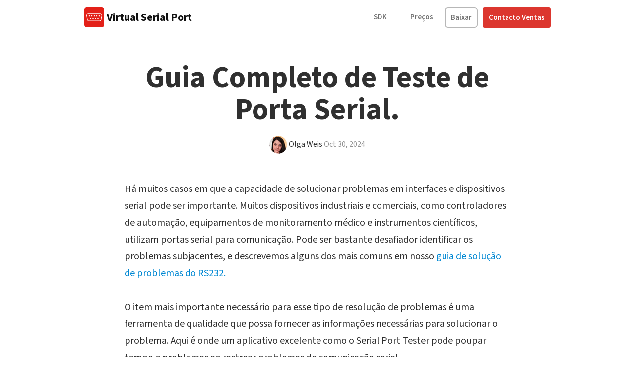

--- FILE ---
content_type: text/html; charset=UTF-8
request_url: https://www.virtual-serial-port.org/pt/articles/serial-port-testing-guide/
body_size: 63248
content:







	
			
			

	
	

					
			
										
	



<!DOCTYPE html>
<html lang="pt" >
<head>
<title>Como testar a porta COM? Manual comprovado para usuários!</title>
  <!-- meta start -->
<meta http-equiv="Content-Type" content="text/html; charset=utf-8"/>
<meta http-equiv="X-UA-Compatible" content="IE=edge"/>
<meta name="viewport" lang="pt" content="width=device-width, initial-scale=1"/>
<meta name="keywords" lang="pt" content="como testar a porta serial, como testar a porta COM, software de teste de porta serial, software de teste RS232, software de teste de porta COM, teste de loopback, testar modbus, como usar o hiperterminal, como verificar a comunicação da porta serial."/>
<meta name="description" lang="pt" content="O tutorial abrangente de teste de porta COM descreve como testar a comunicação da porta serial com o software de teste RS232 e executar o teste de loopback no Hyperterminal. Contem o software de teste Modbus."/>
<!-- meta stop -->



<meta property='og:title' lang="" content="Como testar a porta COM? Manual comprovado para usuários!" />
<meta property='og:image' lang="" content="https://www.virtual-serial-port.org/images/upload/icons/electronic/article@1x1.jpg" />
<meta property='og:image:alt' lang="" content="Como testar a porta COM? Manual comprovado para usuários!" />
<meta property='og:site_name' lang="" content="Virtual Serial Port Driver" />
<meta property='og:type' lang="" content="article" />
<meta property='og:url' lang="" content="https://www.virtual-serial-port.org/pt/articles/serial-port-testing-guide/" />
<meta name='twitter:title' lang="" content="Como testar a porta COM? Manual comprovado para usuários!" />
<meta name="twitter:image:alt" lang="" content="Como testar a porta COM? Manual comprovado para usuários!" />
<meta name='twitter:image' lang="" content="https://www.virtual-serial-port.org/images/upload/icons/electronic/article@1x1.jpg" />
<meta name='twitter:card' lang="" content="summary_large_image" />
<meta name='twitter:site' lang="" content="@inc_electronic" />
 
<meta property='og:description' lang="" content="O tutorial abrangente de teste de porta COM descreve como testar a comunicação da porta serial com o software de teste RS232 e executar o teste de loopback no Hyperterminal. Contem o software de teste Modbus." />
<meta name='twitter:description' lang="" content="O tutorial abrangente de teste de porta COM descreve como testar a comunicação da porta serial com o software de teste RS232 e executar o teste de loopback no Hyperterminal. Contem o software de teste Modbus." />
<!--alternate pages -->
<link rel="alternate" hreflang="x-default" href="https://www.virtual-serial-port.org/articles/serial-port-testing-guide/" />
<link rel="alternate" hreflang="en" href="https://www.virtual-serial-port.org/articles/serial-port-testing-guide/" />
<link rel="alternate" hreflang="fr" href="https://www.virtual-serial-port.org/fr/articles/serial-port-testing-guide/" />
<link rel="alternate" hreflang="de" href="https://www.virtual-serial-port.org/de/articles/serial-port-testing-guide/" />
<link rel="alternate" hreflang="es" href="https://www.virtual-serial-port.org/es/articles/serial-port-testing-guide/" />
<link rel="alternate" hreflang="it" href="https://www.virtual-serial-port.org/it/articles/serial-port-testing-guide/" />
<link rel="alternate" hreflang="pt" href="https://www.virtual-serial-port.org/pt/articles/serial-port-testing-guide/" />
<!-- favicon start -->
<link href="/apple-touch-icon-144x144-precomposed.png" rel="apple-touch-icon-precomposed" sizes="144x144" />
<link href="/apple-touch-icon-114x114-precomposed.png" rel="apple-touch-icon-precomposed" sizes="114x114" />
<link href="/apple-touch-icon-72x72-precomposed.png" rel="apple-touch-icon-precomposed" sizes="72x72" />
<link href="/apple-touch-icon-57x57-precomposed.png" rel="apple-touch-icon-precomposed" sizes="57x57" />
<link rel="apple-touch-icon" sizes="57x57" href="/apple-icon-57x57.png">
<link rel="apple-touch-icon" sizes="60x60" href="/apple-icon-60x60.png">
<link rel="apple-touch-icon" sizes="72x72" href="/apple-icon-72x72.png">
<link rel="apple-touch-icon" sizes="76x76" href="/apple-icon-76x76.png">
<link rel="apple-touch-icon" sizes="114x114" href="/apple-icon-114x114.png">
<link rel="apple-touch-icon" sizes="120x120" href="/apple-icon-120x120.png">
<link rel="apple-touch-icon" sizes="144x144" href="/apple-icon-144x144.png">
<link rel="apple-touch-icon" sizes="152x152" href="/apple-icon-152x152.png">
<link rel="apple-touch-icon" sizes="180x180" href="/apple-icon-180x180.png">
<link rel="icon" type="image/png" sizes="192x192"  href="/android-icon-192x192.png">
<link rel="icon" type="image/png" sizes="32x32" href="/favicon-32x32.png">
<link rel="icon" type="image/png" sizes="96x96" href="/favicon-96x96.png">
<link rel="icon" type="image/png" sizes="16x16" href="/favicon-16x16.png">
<link rel="manifest" href="/manifest.json">
<meta name="msapplication-TileColor" content="#ffffff">
<meta name="msapplication-TileImage" content="/ms-icon-144x144.png">
<meta name="theme-color" content="#ffffff">
<link rel="shortcut icon" href="/favicon.ico" />
<link rel="icon" href="/favicon.ico" />	
<link rel="mask-icon" href="/safari-pinned-tab.svg" color="#ffffff">
<!-- favicon stop --><!--  styles start -->


			<style>
			
/*!
 * Bootstrap v3.3.1 (http://getbootstrap.com)
 * Copyright 2011-2014 Twitter, Inc.
 * Licensed under MIT (https://github.com/twbs/bootstrap/blob/master/LICENSE)
 */

/*! normalize.css v3.0.2 | MIT License | git.io/normalize */
html{font-family:sans-serif;-webkit-text-size-adjust:100%;-ms-text-size-adjust:100%}body{margin:0}article,aside,details,figcaption,figure,footer,header,hgroup,main,menu,nav,section,summary{display:block}audio,canvas,progress,video{display:inline-block;vertical-align:baseline}audio:not([controls]){display:none;height:0}[hidden],template{display:none}a{background-color:transparent}a:active,a:hover{outline:0}abbr[title]{border-bottom:1px dotted}b,strong{font-weight:700}dfn{font-style:italic}h1{margin:.67em 0;font-size:2em}mark{color:#000;background:#ff0}small{font-size:80%}sub,sup{position:relative;font-size:75%;line-height:0;vertical-align:baseline}sup{top:-.5em}sub{bottom:-.25em}img{border:0}svg:not(:root){overflow:hidden}figure{margin:1em
40px}hr{height:0;-webkit-box-sizing:content-box;-moz-box-sizing:content-box;box-sizing:content-box}pre{overflow:auto}code,kbd,pre,samp{font-family:monospace,monospace;font-size:1em}button,input,optgroup,select,textarea{margin:0;font:inherit;color:inherit}button{overflow:visible}button,select{text-transform:none}button,html input[type=button],input[type=reset],input[type=submit]{-webkit-appearance:button;cursor:pointer}button[disabled],html input[disabled]{cursor:default}button::-moz-focus-inner,input::-moz-focus-inner{padding:0;border:0}input{line-height:normal}input[type=checkbox],input[type=radio]{-webkit-box-sizing:border-box;-moz-box-sizing:border-box;box-sizing:border-box;padding:0}input[type=number]::-webkit-inner-spin-button,input[type=number]::-webkit-outer-spin-button{height:auto}input[type=search]{-webkit-box-sizing:content-box;-moz-box-sizing:content-box;box-sizing:content-box;-webkit-appearance:textfield}input[type=search]::-webkit-search-cancel-button,input[type=search]::-webkit-search-decoration{-webkit-appearance:none}fieldset{padding:.35em .625em .75em;margin:0
2px;border:1px
solid silver}legend{padding:0;border:0}textarea{overflow:auto}optgroup{font-weight:700}table{border-spacing:0;border-collapse:collapse}td,th{padding:0}
/*! Source: https://github.com/h5bp/html5-boilerplate/blob/master/src/css/main.css */
@media
print{*,:before,:after{color:#000!important;text-shadow:none!important;background:transparent!important;-webkit-box-shadow:none!important;box-shadow:none!important}a,a:visited{text-decoration:underline}a[href]:after{content:" (" attr(href) ")"}abbr[title]:after{content:" (" attr(title) ")"}a[href^="#"]:after,a[href^="javascript:"]:after{content:""}pre,blockquote{border:1px
solid #999;page-break-inside:avoid}thead{display:table-header-group}tr,img{page-break-inside:avoid}img{max-width:100%!important}p,h2,h3{orphans:3;widows:3}h2,h3{page-break-after:avoid}select{background:#fff!important}.navbar{display:none}.btn>.caret,.dropup>.btn>.caret{border-top-color:#000!important}.label{border:1px
solid #000}.table{border-collapse:collapse!important}.table td,.table
th{background-color:#fff!important}.table-bordered th,.table-bordered
td{border:1px
solid #ddd!important}}@font-face{font-family:'Glyphicons Halflings';src:url(/styles_new/fonts/glyphicons-halflings-regular.eot);src:url(/styles_new/fonts/glyphicons-halflings-regular.eot?#iefix) format('embedded-opentype'),url(/styles_new/fonts/glyphicons-halflings-regular.woff) format('woff'),url(/styles_new/fonts/glyphicons-halflings-regular.ttf) format('truetype'),url(/styles_new/fonts/glyphicons-halflings-regular.svg#glyphicons_halflingsregular) format('svg')}.glyphicon{position:relative;top:1px;display:inline-block;font-family:'Glyphicons Halflings';font-style:normal;font-weight:400;line-height:1;-webkit-font-smoothing:antialiased;-moz-osx-font-smoothing:grayscale}.glyphicon-asterisk:before{content:"\2a"}.glyphicon-plus:before{content:"\2b"}.glyphicon-euro:before,.glyphicon-eur:before{content:"\20ac"}.glyphicon-minus:before{content:"\2212"}.glyphicon-cloud:before{content:"\2601"}.glyphicon-envelope:before{content:"\2709"}.glyphicon-pencil:before{content:"\270f"}.glyphicon-glass:before{content:"\e001"}.glyphicon-music:before{content:"\e002"}.glyphicon-search:before{content:"\e003"}.glyphicon-heart:before{content:"\e005"}.glyphicon-star:before{content:"\e006"}.glyphicon-star-empty:before{content:"\e007"}.glyphicon-user:before{content:"\e008"}.glyphicon-film:before{content:"\e009"}.glyphicon-th-large:before{content:"\e010"}.glyphicon-th:before{content:"\e011"}.glyphicon-th-list:before{content:"\e012"}.glyphicon-ok:before{content:"\e013"}.glyphicon-remove:before{content:"\e014"}.glyphicon-zoom-in:before{content:"\e015"}.glyphicon-zoom-out:before{content:"\e016"}.glyphicon-off:before{content:"\e017"}.glyphicon-signal:before{content:"\e018"}.glyphicon-cog:before{content:"\e019"}.glyphicon-trash:before{content:"\e020"}.glyphicon-home:before{content:"\e021"}.glyphicon-file:before{content:"\e022"}.glyphicon-time:before{content:"\e023"}.glyphicon-road:before{content:"\e024"}.glyphicon-download-alt:before{content:"\e025"}.glyphicon-download:before{content:"\e026"}.glyphicon-upload:before{content:"\e027"}.glyphicon-inbox:before{content:"\e028"}.glyphicon-play-circle:before{content:"\e029"}.glyphicon-repeat:before{content:"\e030"}.glyphicon-refresh:before{content:"\e031"}.glyphicon-list-alt:before{content:"\e032"}.glyphicon-lock:before{content:"\e033"}.glyphicon-flag:before{content:"\e034"}.glyphicon-headphones:before{content:"\e035"}.glyphicon-volume-off:before{content:"\e036"}.glyphicon-volume-down:before{content:"\e037"}.glyphicon-volume-up:before{content:"\e038"}.glyphicon-qrcode:before{content:"\e039"}.glyphicon-barcode:before{content:"\e040"}.glyphicon-tag:before{content:"\e041"}.glyphicon-tags:before{content:"\e042"}.glyphicon-book:before{content:"\e043"}.glyphicon-bookmark:before{content:"\e044"}.glyphicon-print:before{content:"\e045"}.glyphicon-camera:before{content:"\e046"}.glyphicon-font:before{content:"\e047"}.glyphicon-bold:before{content:"\e048"}.glyphicon-italic:before{content:"\e049"}.glyphicon-text-height:before{content:"\e050"}.glyphicon-text-width:before{content:"\e051"}.glyphicon-align-left:before{content:"\e052"}.glyphicon-align-center:before{content:"\e053"}.glyphicon-align-right:before{content:"\e054"}.glyphicon-align-justify:before{content:"\e055"}.glyphicon-list:before{content:"\e056"}.glyphicon-indent-left:before{content:"\e057"}.glyphicon-indent-right:before{content:"\e058"}.glyphicon-facetime-video:before{content:"\e059"}.glyphicon-picture:before{content:"\e060"}.glyphicon-map-marker:before{content:"\e062"}.glyphicon-adjust:before{content:"\e063"}.glyphicon-tint:before{content:"\e064"}.glyphicon-edit:before{content:"\e065"}.glyphicon-share:before{content:"\e066"}.glyphicon-check:before{content:"\e067"}.glyphicon-move:before{content:"\e068"}.glyphicon-step-backward:before{content:"\e069"}.glyphicon-fast-backward:before{content:"\e070"}.glyphicon-backward:before{content:"\e071"}.glyphicon-play:before{content:"\e072"}.glyphicon-pause:before{content:"\e073"}.glyphicon-stop:before{content:"\e074"}.glyphicon-forward:before{content:"\e075"}.glyphicon-fast-forward:before{content:"\e076"}.glyphicon-step-forward:before{content:"\e077"}.glyphicon-eject:before{content:"\e078"}.glyphicon-chevron-left:before{content:"\e079"}.glyphicon-chevron-right:before{content:"\e080"}.glyphicon-plus-sign:before{content:"\e081"}.glyphicon-minus-sign:before{content:"\e082"}.glyphicon-remove-sign:before{content:"\e083"}.glyphicon-ok-sign:before{content:"\e084"}.glyphicon-question-sign:before{content:"\e085"}.glyphicon-info-sign:before{content:"\e086"}.glyphicon-screenshot:before{content:"\e087"}.glyphicon-remove-circle:before{content:"\e088"}.glyphicon-ok-circle:before{content:"\e089"}.glyphicon-ban-circle:before{content:"\e090"}.glyphicon-arrow-left:before{content:"\e091"}.glyphicon-arrow-right:before{content:"\e092"}.glyphicon-arrow-up:before{content:"\e093"}.glyphicon-arrow-down:before{content:"\e094"}.glyphicon-share-alt:before{content:"\e095"}.glyphicon-resize-full:before{content:"\e096"}.glyphicon-resize-small:before{content:"\e097"}.glyphicon-exclamation-sign:before{content:"\e101"}.glyphicon-gift:before{content:"\e102"}.glyphicon-leaf:before{content:"\e103"}.glyphicon-fire:before{content:"\e104"}.glyphicon-eye-open:before{content:"\e105"}.glyphicon-eye-close:before{content:"\e106"}.glyphicon-warning-sign:before{content:"\e107"}.glyphicon-plane:before{content:"\e108"}.glyphicon-calendar:before{content:"\e109"}.glyphicon-random:before{content:"\e110"}.glyphicon-comment:before{content:"\e111"}.glyphicon-magnet:before{content:"\e112"}.glyphicon-chevron-up:before{content:"\e113"}.glyphicon-chevron-down:before{content:"\e114"}.glyphicon-retweet:before{content:"\e115"}.glyphicon-shopping-cart:before{content:"\e116"}.glyphicon-folder-close:before{content:"\e117"}.glyphicon-folder-open:before{content:"\e118"}.glyphicon-resize-vertical:before{content:"\e119"}.glyphicon-resize-horizontal:before{content:"\e120"}.glyphicon-hdd:before{content:"\e121"}.glyphicon-bullhorn:before{content:"\e122"}.glyphicon-bell:before{content:"\e123"}.glyphicon-certificate:before{content:"\e124"}.glyphicon-thumbs-up:before{content:"\e125"}.glyphicon-thumbs-down:before{content:"\e126"}.glyphicon-hand-right:before{content:"\e127"}.glyphicon-hand-left:before{content:"\e128"}.glyphicon-hand-up:before{content:"\e129"}.glyphicon-hand-down:before{content:"\e130"}.glyphicon-circle-arrow-right:before{content:"\e131"}.glyphicon-circle-arrow-left:before{content:"\e132"}.glyphicon-circle-arrow-up:before{content:"\e133"}.glyphicon-circle-arrow-down:before{content:"\e134"}.glyphicon-globe:before{content:"\e135"}.glyphicon-wrench:before{content:"\e136"}.glyphicon-tasks:before{content:"\e137"}.glyphicon-filter:before{content:"\e138"}.glyphicon-briefcase:before{content:"\e139"}.glyphicon-fullscreen:before{content:"\e140"}.glyphicon-dashboard:before{content:"\e141"}.glyphicon-paperclip:before{content:"\e142"}.glyphicon-heart-empty:before{content:"\e143"}.glyphicon-link:before{content:"\e144"}.glyphicon-phone:before{content:"\e145"}.glyphicon-pushpin:before{content:"\e146"}.glyphicon-usd:before{content:"\e148"}.glyphicon-gbp:before{content:"\e149"}.glyphicon-sort:before{content:"\e150"}.glyphicon-sort-by-alphabet:before{content:"\e151"}.glyphicon-sort-by-alphabet-alt:before{content:"\e152"}.glyphicon-sort-by-order:before{content:"\e153"}.glyphicon-sort-by-order-alt:before{content:"\e154"}.glyphicon-sort-by-attributes:before{content:"\e155"}.glyphicon-sort-by-attributes-alt:before{content:"\e156"}.glyphicon-unchecked:before{content:"\e157"}.glyphicon-expand:before{content:"\e158"}.glyphicon-collapse-down:before{content:"\e159"}.glyphicon-collapse-up:before{content:"\e160"}.glyphicon-log-in:before{content:"\e161"}.glyphicon-flash:before{content:"\e162"}.glyphicon-log-out:before{content:"\e163"}.glyphicon-new-window:before{content:"\e164"}.glyphicon-record:before{content:"\e165"}.glyphicon-save:before{content:"\e166"}.glyphicon-open:before{content:"\e167"}.glyphicon-saved:before{content:"\e168"}.glyphicon-import:before{content:"\e169"}.glyphicon-export:before{content:"\e170"}.glyphicon-send:before{content:"\e171"}.glyphicon-floppy-disk:before{content:"\e172"}.glyphicon-floppy-saved:before{content:"\e173"}.glyphicon-floppy-remove:before{content:"\e174"}.glyphicon-floppy-save:before{content:"\e175"}.glyphicon-floppy-open:before{content:"\e176"}.glyphicon-credit-card:before{content:"\e177"}.glyphicon-transfer:before{content:"\e178"}.glyphicon-cutlery:before{content:"\e179"}.glyphicon-header:before{content:"\e180"}.glyphicon-compressed:before{content:"\e181"}.glyphicon-earphone:before{content:"\e182"}.glyphicon-phone-alt:before{content:"\e183"}.glyphicon-tower:before{content:"\e184"}.glyphicon-stats:before{content:"\e185"}.glyphicon-sd-video:before{content:"\e186"}.glyphicon-hd-video:before{content:"\e187"}.glyphicon-subtitles:before{content:"\e188"}.glyphicon-sound-stereo:before{content:"\e189"}.glyphicon-sound-dolby:before{content:"\e190"}.glyphicon-sound-5-1:before{content:"\e191"}.glyphicon-sound-6-1:before{content:"\e192"}.glyphicon-sound-7-1:before{content:"\e193"}.glyphicon-copyright-mark:before{content:"\e194"}.glyphicon-registration-mark:before{content:"\e195"}.glyphicon-cloud-download:before{content:"\e197"}.glyphicon-cloud-upload:before{content:"\e198"}.glyphicon-tree-conifer:before{content:"\e199"}.glyphicon-tree-deciduous:before{content:"\e200"}*{-webkit-box-sizing:border-box;-moz-box-sizing:border-box;box-sizing:border-box}:before,:after{-webkit-box-sizing:border-box;-moz-box-sizing:border-box;box-sizing:border-box}html{font-size:10px;-webkit-tap-highlight-color:rgba(0,0,0,0)}body{font-family:Helvetica,Arial,sans-serif;font-size:14px;line-height:1.42857143;color:#333;background-color:#fff}input,button,select,textarea{font-family:inherit;font-size:inherit;line-height:inherit}a{color:#337ab7;text-decoration:none}a:hover,a:focus{color:#23527c;text-decoration:underline}a:focus{outline:thin dotted;outline:5px
auto -webkit-focus-ring-color;outline-offset:-2px}figure{margin:0}img{vertical-align:middle}.img-responsive,.thumbnail>img,.thumbnail a>img,.carousel-inner>.item>img,.carousel-inner>.item>a>img{display:block;max-width:100%;height:auto}.img-rounded{border-radius:6px}.img-thumbnail{display:inline-block;max-width:100%;height:auto;padding:4px;line-height:1.42857143;background-color:#fff;border:1px
solid #ddd;border-radius:4px;-webkit-transition:all .2s ease-in-out;-o-transition:all .2s ease-in-out;transition:all .2s ease-in-out}.img-circle{border-radius:50%}hr{margin-top:20px;margin-bottom:20px;border:0;border-top:1px solid #eee}.sr-only{position:absolute;width:1px;height:1px;padding:0;margin:-1px;overflow:hidden;clip:rect(0,0,0,0);border:0}.sr-only-focusable:active,.sr-only-focusable:focus{position:static;width:auto;height:auto;margin:0;overflow:visible;clip:auto}h1,h2,h3,h4,h5,h6,.h1,.h2,.h3,.h4,.h5,.h6{font-family:inherit;font-weight:500;line-height:1.1;color:inherit}h1 small,h2 small,h3 small,h4 small,h5 small,h6 small,.h1 small,.h2 small,.h3 small,.h4 small,.h5 small,.h6 small,h1 .small,h2 .small,h3 .small,h4 .small,h5 .small,h6 .small,.h1 .small,.h2 .small,.h3 .small,.h4 .small,.h5 .small,.h6
.small{font-weight:400;line-height:1;color:#777}h1,.h1,h2,.h2,h3,.h3{margin-top:20px;margin-bottom:10px}h1 small,.h1 small,h2 small,.h2 small,h3 small,.h3 small,h1 .small,.h1 .small,h2 .small,.h2 .small,h3 .small,.h3
.small{font-size:65%}h4,.h4,h5,.h5,h6,.h6{margin-top:10px;margin-bottom:10px}h4 small,.h4 small,h5 small,.h5 small,h6 small,.h6 small,h4 .small,.h4 .small,h5 .small,.h5 .small,h6 .small,.h6
.small{font-size:75%}h1,.h1{font-size:36px}h2,.h2{font-size:30px}h3,.h3{font-size:24px}h4,.h4{font-size:18px}h5,.h5{font-size:14px}h6,.h6{font-size:12px}p{margin:0
0 10px}.lead{margin-bottom:20px;font-size:16px;font-weight:300;line-height:1.4}@media (min-width:768px){.lead{font-size:21px}}small,.small{font-size:85%}mark,.mark{padding:.2em;background-color:#fcf8e3}.text-left{text-align:left}.text-right{text-align:right}.text-center{text-align:center}.text-justify{text-align:justify}.text-nowrap{white-space:nowrap}.text-lowercase{text-transform:lowercase}.text-uppercase{text-transform:uppercase}.text-capitalize{text-transform:capitalize}.text-muted{color:#777}.text-primary{color:#337ab7}a.text-primary:hover{color:#286090}.text-success{color:#3c763d}a.text-success:hover{color:#2b542c}.text-info{color:#31708f}a.text-info:hover{color:#245269}.text-warning{color:#8a6d3b}a.text-warning:hover{color:#66512c}.text-danger{color:#a94442}a.text-danger:hover{color:#843534}.bg-primary{color:#fff;background-color:#337ab7}a.bg-primary:hover{background-color:#286090}.bg-success{background-color:#dff0d8}a.bg-success:hover{background-color:#c1e2b3}.bg-info{background-color:#d9edf7}a.bg-info:hover{background-color:#afd9ee}.bg-warning{background-color:#fcf8e3}a.bg-warning:hover{background-color:#f7ecb5}.bg-danger{background-color:#f2dede}a.bg-danger:hover{background-color:#e4b9b9}.page-header{padding-bottom:9px;margin:40px
0 20px;border-bottom:1px solid #eee}ul,ol{margin-top:0;margin-bottom:10px}ul ul,ol ul,ul ol,ol
ol{margin-bottom:0}.list-unstyled{padding-left:0;list-style:none}.list-inline{padding-left:0;margin-left:-5px;list-style:none}.list-inline>li{display:inline-block;padding-right:5px;padding-left:5px}dl{margin-top:0;margin-bottom:20px}dt,dd{line-height:1.42857143}dt{font-weight:700}dd{margin-left:0}@media (min-width:768px){.dl-horizontal
dt{float:left;width:160px;overflow:hidden;clear:left;text-align:right;text-overflow:ellipsis;white-space:nowrap}.dl-horizontal
dd{margin-left:180px}}abbr[title],abbr[data-original-title]{cursor:help;border-bottom:1px dotted #777}.initialism{font-size:90%;text-transform:uppercase}blockquote{padding:10px
20px;margin:0
0 20px;font-size:17.5px;border-left:5px solid #eee}blockquote p:last-child,blockquote ul:last-child,blockquote ol:last-child{margin-bottom:0}blockquote footer,blockquote small,blockquote
.small{display:block;font-size:80%;line-height:1.42857143;color:#777}blockquote footer:before,blockquote small:before,blockquote .small:before{content:'\2014 \00A0'}.blockquote-reverse,blockquote.pull-right{padding-right:15px;padding-left:0;text-align:right;border-right:5px solid #eee;border-left:0}.blockquote-reverse footer:before,blockquote.pull-right footer:before,.blockquote-reverse small:before,blockquote.pull-right small:before,.blockquote-reverse .small:before,blockquote.pull-right .small:before{content:''}.blockquote-reverse footer:after,blockquote.pull-right footer:after,.blockquote-reverse small:after,blockquote.pull-right small:after,.blockquote-reverse .small:after,blockquote.pull-right .small:after{content:'\00A0 \2014'}address{margin-bottom:20px;font-style:normal;line-height:1.42857143}code,kbd,pre,samp{font-family:Menlo,Monaco,Consolas,"Courier New",monospace}code{padding:2px
4px;font-size:90%;color:#c7254e;background-color:#f9f2f4;border-radius:4px}kbd{padding:2px
4px;font-size:90%;color:#fff;background-color:#333;border-radius:3px;-webkit-box-shadow:inset 0 -1px 0 rgba(0,0,0,.25);box-shadow:inset 0 -1px 0 rgba(0,0,0,.25)}kbd
kbd{padding:0;font-size:100%;font-weight:700;-webkit-box-shadow:none;box-shadow:none}pre{display:block;padding:9.5px;margin:0
0 10px;font-size:13px;line-height:1.42857143;color:#333;word-break:break-all;word-wrap:break-word;background-color:#f5f5f5;border:1px
solid #ccc;border-radius:4px}pre
code{padding:0;font-size:inherit;color:inherit;white-space:pre-wrap;background-color:transparent;border-radius:0}.pre-scrollable{max-height:340px;overflow-y:scroll}.container{padding-right:15px;padding-left:15px;margin-right:auto;margin-left:auto}@media (min-width:768px){.container{width:750px}}@media (min-width:992px){.container{width:970px}}@media (min-width:1200px){.container{width:1170px}}.container-fluid{padding-right:15px;padding-left:15px;margin-right:auto;margin-left:auto}.row{margin-right:-15px;margin-left:-15px}.col-xs-1,.col-sm-1,.col-md-1,.col-lg-1,.col-xs-2,.col-sm-2,.col-md-2,.col-lg-2,.col-xs-3,.col-sm-3,.col-md-3,.col-lg-3,.col-xs-4,.col-sm-4,.col-md-4,.col-lg-4,.col-xs-5,.col-sm-5,.col-md-5,.col-lg-5,.col-xs-6,.col-sm-6,.col-md-6,.col-lg-6,.col-xs-7,.col-sm-7,.col-md-7,.col-lg-7,.col-xs-8,.col-sm-8,.col-md-8,.col-lg-8,.col-xs-9,.col-sm-9,.col-md-9,.col-lg-9,.col-xs-10,.col-sm-10,.col-md-10,.col-lg-10,.col-xs-11,.col-sm-11,.col-md-11,.col-lg-11,.col-xs-12,.col-sm-12,.col-md-12,.col-lg-12{position:relative;min-height:1px;padding-right:15px;padding-left:15px}.col-xs-1,.col-xs-2,.col-xs-3,.col-xs-4,.col-xs-5,.col-xs-6,.col-xs-7,.col-xs-8,.col-xs-9,.col-xs-10,.col-xs-11,.col-xs-12{float:left}.col-xs-12{width:100%}.col-xs-11{width:91.66666667%}.col-xs-10{width:83.33333333%}.col-xs-9{width:75%}.col-xs-8{width:66.66666667%}.col-xs-7{width:58.33333333%}.col-xs-6{width:50%}.col-xs-5{width:41.66666667%}.col-xs-4{width:33.33333333%}.col-xs-3{width:25%}.col-xs-2{width:16.66666667%}.col-xs-1{width:8.33333333%}.col-xs-pull-12{right:100%}.col-xs-pull-11{right:91.66666667%}.col-xs-pull-10{right:83.33333333%}.col-xs-pull-9{right:75%}.col-xs-pull-8{right:66.66666667%}.col-xs-pull-7{right:58.33333333%}.col-xs-pull-6{right:50%}.col-xs-pull-5{right:41.66666667%}.col-xs-pull-4{right:33.33333333%}.col-xs-pull-3{right:25%}.col-xs-pull-2{right:16.66666667%}.col-xs-pull-1{right:8.33333333%}.col-xs-pull-0{right:auto}.col-xs-push-12{left:100%}.col-xs-push-11{left:91.66666667%}.col-xs-push-10{left:83.33333333%}.col-xs-push-9{left:75%}.col-xs-push-8{left:66.66666667%}.col-xs-push-7{left:58.33333333%}.col-xs-push-6{left:50%}.col-xs-push-5{left:41.66666667%}.col-xs-push-4{left:33.33333333%}.col-xs-push-3{left:25%}.col-xs-push-2{left:16.66666667%}.col-xs-push-1{left:8.33333333%}.col-xs-push-0{left:auto}.col-xs-offset-12{margin-left:100%}.col-xs-offset-11{margin-left:91.66666667%}.col-xs-offset-10{margin-left:83.33333333%}.col-xs-offset-9{margin-left:75%}.col-xs-offset-8{margin-left:66.66666667%}.col-xs-offset-7{margin-left:58.33333333%}.col-xs-offset-6{margin-left:50%}.col-xs-offset-5{margin-left:41.66666667%}.col-xs-offset-4{margin-left:33.33333333%}.col-xs-offset-3{margin-left:25%}.col-xs-offset-2{margin-left:16.66666667%}.col-xs-offset-1{margin-left:8.33333333%}.col-xs-offset-0{margin-left:0}@media (min-width:768px){.col-sm-1,.col-sm-2,.col-sm-3,.col-sm-4,.col-sm-5,.col-sm-6,.col-sm-7,.col-sm-8,.col-sm-9,.col-sm-10,.col-sm-11,.col-sm-12{float:left}.col-sm-12{width:100%}.col-sm-11{width:91.66666667%}.col-sm-10{width:83.33333333%}.col-sm-9{width:75%}.col-sm-8{width:66.66666667%}.col-sm-7{width:58.33333333%}.col-sm-6{width:50%}.col-sm-5{width:41.66666667%}.col-sm-4{width:33.33333333%}.col-sm-3{width:25%}.col-sm-2{width:16.66666667%}.col-sm-1{width:8.33333333%}.col-sm-pull-12{right:100%}.col-sm-pull-11{right:91.66666667%}.col-sm-pull-10{right:83.33333333%}.col-sm-pull-9{right:75%}.col-sm-pull-8{right:66.66666667%}.col-sm-pull-7{right:58.33333333%}.col-sm-pull-6{right:50%}.col-sm-pull-5{right:41.66666667%}.col-sm-pull-4{right:33.33333333%}.col-sm-pull-3{right:25%}.col-sm-pull-2{right:16.66666667%}.col-sm-pull-1{right:8.33333333%}.col-sm-pull-0{right:auto}.col-sm-push-12{left:100%}.col-sm-push-11{left:91.66666667%}.col-sm-push-10{left:83.33333333%}.col-sm-push-9{left:75%}.col-sm-push-8{left:66.66666667%}.col-sm-push-7{left:58.33333333%}.col-sm-push-6{left:50%}.col-sm-push-5{left:41.66666667%}.col-sm-push-4{left:33.33333333%}.col-sm-push-3{left:25%}.col-sm-push-2{left:16.66666667%}.col-sm-push-1{left:8.33333333%}.col-sm-push-0{left:auto}.col-sm-offset-12{margin-left:100%}.col-sm-offset-11{margin-left:91.66666667%}.col-sm-offset-10{margin-left:83.33333333%}.col-sm-offset-9{margin-left:75%}.col-sm-offset-8{margin-left:66.66666667%}.col-sm-offset-7{margin-left:58.33333333%}.col-sm-offset-6{margin-left:50%}.col-sm-offset-5{margin-left:41.66666667%}.col-sm-offset-4{margin-left:33.33333333%}.col-sm-offset-3{margin-left:25%}.col-sm-offset-2{margin-left:16.66666667%}.col-sm-offset-1{margin-left:8.33333333%}.col-sm-offset-0{margin-left:0}}@media (min-width:992px){.col-md-1,.col-md-2,.col-md-3,.col-md-4,.col-md-5,.col-md-6,.col-md-7,.col-md-8,.col-md-9,.col-md-10,.col-md-11,.col-md-12{float:left}.col-md-12{width:100%}.col-md-11{width:91.66666667%}.col-md-10{width:83.33333333%}.col-md-9{width:75%}.col-md-8{width:66.66666667%}.col-md-7{width:58.33333333%}.col-md-6{width:50%}.col-md-5{width:41.66666667%}.col-md-4{width:33.33333333%}.col-md-3{width:25%}.col-md-2{width:16.66666667%}.col-md-1{width:8.33333333%}.col-md-pull-12{right:100%}.col-md-pull-11{right:91.66666667%}.col-md-pull-10{right:83.33333333%}.col-md-pull-9{right:75%}.col-md-pull-8{right:66.66666667%}.col-md-pull-7{right:58.33333333%}.col-md-pull-6{right:50%}.col-md-pull-5{right:41.66666667%}.col-md-pull-4{right:33.33333333%}.col-md-pull-3{right:25%}.col-md-pull-2{right:16.66666667%}.col-md-pull-1{right:8.33333333%}.col-md-pull-0{right:auto}.col-md-push-12{left:100%}.col-md-push-11{left:91.66666667%}.col-md-push-10{left:83.33333333%}.col-md-push-9{left:75%}.col-md-push-8{left:66.66666667%}.col-md-push-7{left:58.33333333%}.col-md-push-6{left:50%}.col-md-push-5{left:41.66666667%}.col-md-push-4{left:33.33333333%}.col-md-push-3{left:25%}.col-md-push-2{left:16.66666667%}.col-md-push-1{left:8.33333333%}.col-md-push-0{left:auto}.col-md-offset-12{margin-left:100%}.col-md-offset-11{margin-left:91.66666667%}.col-md-offset-10{margin-left:83.33333333%}.col-md-offset-9{margin-left:75%}.col-md-offset-8{margin-left:66.66666667%}.col-md-offset-7{margin-left:58.33333333%}.col-md-offset-6{margin-left:50%}.col-md-offset-5{margin-left:41.66666667%}.col-md-offset-4{margin-left:33.33333333%}.col-md-offset-3{margin-left:25%}.col-md-offset-2{margin-left:16.66666667%}.col-md-offset-1{margin-left:8.33333333%}.col-md-offset-0{margin-left:0}}@media (min-width:1200px){.col-lg-1,.col-lg-2,.col-lg-3,.col-lg-4,.col-lg-5,.col-lg-6,.col-lg-7,.col-lg-8,.col-lg-9,.col-lg-10,.col-lg-11,.col-lg-12{float:left}.col-lg-12{width:100%}.col-lg-11{width:91.66666667%}.col-lg-10{width:83.33333333%}.col-lg-9{width:75%}.col-lg-8{width:66.66666667%}.col-lg-7{width:58.33333333%}.col-lg-6{width:50%}.col-lg-5{width:41.66666667%}.col-lg-4{width:33.33333333%}.col-lg-3{width:25%}.col-lg-2{width:16.66666667%}.col-lg-1{width:8.33333333%}.col-lg-pull-12{right:100%}.col-lg-pull-11{right:91.66666667%}.col-lg-pull-10{right:83.33333333%}.col-lg-pull-9{right:75%}.col-lg-pull-8{right:66.66666667%}.col-lg-pull-7{right:58.33333333%}.col-lg-pull-6{right:50%}.col-lg-pull-5{right:41.66666667%}.col-lg-pull-4{right:33.33333333%}.col-lg-pull-3{right:25%}.col-lg-pull-2{right:16.66666667%}.col-lg-pull-1{right:8.33333333%}.col-lg-pull-0{right:auto}.col-lg-push-12{left:100%}.col-lg-push-11{left:91.66666667%}.col-lg-push-10{left:83.33333333%}.col-lg-push-9{left:75%}.col-lg-push-8{left:66.66666667%}.col-lg-push-7{left:58.33333333%}.col-lg-push-6{left:50%}.col-lg-push-5{left:41.66666667%}.col-lg-push-4{left:33.33333333%}.col-lg-push-3{left:25%}.col-lg-push-2{left:16.66666667%}.col-lg-push-1{left:8.33333333%}.col-lg-push-0{left:auto}.col-lg-offset-12{margin-left:100%}.col-lg-offset-11{margin-left:91.66666667%}.col-lg-offset-10{margin-left:83.33333333%}.col-lg-offset-9{margin-left:75%}.col-lg-offset-8{margin-left:66.66666667%}.col-lg-offset-7{margin-left:58.33333333%}.col-lg-offset-6{margin-left:50%}.col-lg-offset-5{margin-left:41.66666667%}.col-lg-offset-4{margin-left:33.33333333%}.col-lg-offset-3{margin-left:25%}.col-lg-offset-2{margin-left:16.66666667%}.col-lg-offset-1{margin-left:8.33333333%}.col-lg-offset-0{margin-left:0}}table{background-color:transparent}caption{padding-top:8px;padding-bottom:8px;color:#777;text-align:left}th{text-align:left}.table{width:100%;max-width:100%;margin-bottom:20px}.table>thead>tr>th,.table>tbody>tr>th,.table>tfoot>tr>th,.table>thead>tr>td,.table>tbody>tr>td,.table>tfoot>tr>td{padding:8px;line-height:1.42857143;vertical-align:top;border-top:1px solid #ddd}.table>thead>tr>th{vertical-align:bottom;border-bottom:2px solid #ddd}.table>caption+thead>tr:first-child>th,.table>colgroup+thead>tr:first-child>th,.table>thead:first-child>tr:first-child>th,.table>caption+thead>tr:first-child>td,.table>colgroup+thead>tr:first-child>td,.table>thead:first-child>tr:first-child>td{border-top:0}.table>tbody+tbody{border-top:2px solid #ddd}.table
.table{background-color:#fff}.table-condensed>thead>tr>th,.table-condensed>tbody>tr>th,.table-condensed>tfoot>tr>th,.table-condensed>thead>tr>td,.table-condensed>tbody>tr>td,.table-condensed>tfoot>tr>td{padding:5px}.table-bordered{border:1px
solid #ddd}.table-bordered>thead>tr>th,.table-bordered>tbody>tr>th,.table-bordered>tfoot>tr>th,.table-bordered>thead>tr>td,.table-bordered>tbody>tr>td,.table-bordered>tfoot>tr>td{border:1px
solid #ddd}.table-bordered>thead>tr>th,.table-bordered>thead>tr>td{border-bottom-width:2px}.table-striped>tbody>tr:nth-child(odd){background-color:#f9f9f9}.table-hover>tbody>tr:hover{background-color:#f5f5f5}table col[class*=col-]{position:static;display:table-column;float:none}table td[class*=col-],table th[class*=col-]{position:static;display:table-cell;float:none}.table>thead>tr>td.active,.table>tbody>tr>td.active,.table>tfoot>tr>td.active,.table>thead>tr>th.active,.table>tbody>tr>th.active,.table>tfoot>tr>th.active,.table>thead>tr.active>td,.table>tbody>tr.active>td,.table>tfoot>tr.active>td,.table>thead>tr.active>th,.table>tbody>tr.active>th,.table>tfoot>tr.active>th{background-color:#f5f5f5}.table-hover>tbody>tr>td.active:hover,.table-hover>tbody>tr>th.active:hover,.table-hover>tbody>tr.active:hover>td,.table-hover>tbody>tr:hover>.active,.table-hover>tbody>tr.active:hover>th{background-color:#e8e8e8}.table>thead>tr>td.success,.table>tbody>tr>td.success,.table>tfoot>tr>td.success,.table>thead>tr>th.success,.table>tbody>tr>th.success,.table>tfoot>tr>th.success,.table>thead>tr.success>td,.table>tbody>tr.success>td,.table>tfoot>tr.success>td,.table>thead>tr.success>th,.table>tbody>tr.success>th,.table>tfoot>tr.success>th{background-color:#dff0d8}.table-hover>tbody>tr>td.success:hover,.table-hover>tbody>tr>th.success:hover,.table-hover>tbody>tr.success:hover>td,.table-hover>tbody>tr:hover>.success,.table-hover>tbody>tr.success:hover>th{background-color:#d0e9c6}.table>thead>tr>td.info,.table>tbody>tr>td.info,.table>tfoot>tr>td.info,.table>thead>tr>th.info,.table>tbody>tr>th.info,.table>tfoot>tr>th.info,.table>thead>tr.info>td,.table>tbody>tr.info>td,.table>tfoot>tr.info>td,.table>thead>tr.info>th,.table>tbody>tr.info>th,.table>tfoot>tr.info>th{background-color:#d9edf7}.table-hover>tbody>tr>td.info:hover,.table-hover>tbody>tr>th.info:hover,.table-hover>tbody>tr.info:hover>td,.table-hover>tbody>tr:hover>.info,.table-hover>tbody>tr.info:hover>th{background-color:#c4e3f3}.table>thead>tr>td.warning,.table>tbody>tr>td.warning,.table>tfoot>tr>td.warning,.table>thead>tr>th.warning,.table>tbody>tr>th.warning,.table>tfoot>tr>th.warning,.table>thead>tr.warning>td,.table>tbody>tr.warning>td,.table>tfoot>tr.warning>td,.table>thead>tr.warning>th,.table>tbody>tr.warning>th,.table>tfoot>tr.warning>th{background-color:#fcf8e3}.table-hover>tbody>tr>td.warning:hover,.table-hover>tbody>tr>th.warning:hover,.table-hover>tbody>tr.warning:hover>td,.table-hover>tbody>tr:hover>.warning,.table-hover>tbody>tr.warning:hover>th{background-color:#faf2cc}.table>thead>tr>td.danger,.table>tbody>tr>td.danger,.table>tfoot>tr>td.danger,.table>thead>tr>th.danger,.table>tbody>tr>th.danger,.table>tfoot>tr>th.danger,.table>thead>tr.danger>td,.table>tbody>tr.danger>td,.table>tfoot>tr.danger>td,.table>thead>tr.danger>th,.table>tbody>tr.danger>th,.table>tfoot>tr.danger>th{background-color:#f2dede}.table-hover>tbody>tr>td.danger:hover,.table-hover>tbody>tr>th.danger:hover,.table-hover>tbody>tr.danger:hover>td,.table-hover>tbody>tr:hover>.danger,.table-hover>tbody>tr.danger:hover>th{background-color:#ebcccc}.table-responsive{min-height:.01%;overflow-x:auto}@media screen and (max-width:767px){.table-responsive{width:100%;margin-bottom:15px;overflow-y:hidden;-ms-overflow-style:-ms-autohiding-scrollbar;border:1px
solid #ddd}.table-responsive>.table{margin-bottom:0}.table-responsive>.table>thead>tr>th,.table-responsive>.table>tbody>tr>th,.table-responsive>.table>tfoot>tr>th,.table-responsive>.table>thead>tr>td,.table-responsive>.table>tbody>tr>td,.table-responsive>.table>tfoot>tr>td{white-space:nowrap}.table-responsive>.table-bordered{border:0}.table-responsive>.table-bordered>thead>tr>th:first-child,.table-responsive>.table-bordered>tbody>tr>th:first-child,.table-responsive>.table-bordered>tfoot>tr>th:first-child,.table-responsive>.table-bordered>thead>tr>td:first-child,.table-responsive>.table-bordered>tbody>tr>td:first-child,.table-responsive>.table-bordered>tfoot>tr>td:first-child{border-left:0}.table-responsive>.table-bordered>thead>tr>th:last-child,.table-responsive>.table-bordered>tbody>tr>th:last-child,.table-responsive>.table-bordered>tfoot>tr>th:last-child,.table-responsive>.table-bordered>thead>tr>td:last-child,.table-responsive>.table-bordered>tbody>tr>td:last-child,.table-responsive>.table-bordered>tfoot>tr>td:last-child{border-right:0}.table-responsive>.table-bordered>tbody>tr:last-child>th,.table-responsive>.table-bordered>tfoot>tr:last-child>th,.table-responsive>.table-bordered>tbody>tr:last-child>td,.table-responsive>.table-bordered>tfoot>tr:last-child>td{border-bottom:0}}fieldset{min-width:0;padding:0;margin:0;border:0}legend{display:block;width:100%;padding:0;margin-bottom:20px;font-size:21px;line-height:inherit;color:#333;border:0;border-bottom:1px solid #e5e5e5}label{display:inline-block;max-width:100%;margin-bottom:5px;font-weight:700}input[type=search]{-webkit-box-sizing:border-box;-moz-box-sizing:border-box;box-sizing:border-box}input[type=radio],input[type=checkbox]{margin:4px
0 0;margin-top:1px \9;line-height:normal}input[type=file]{display:block}input[type=range]{display:block;width:100%}select[multiple],select[size]{height:auto}input[type=file]:focus,input[type=radio]:focus,input[type=checkbox]:focus{outline:thin dotted;outline:5px
auto -webkit-focus-ring-color;outline-offset:-2px}output{display:block;padding-top:7px;font-size:14px;line-height:1.42857143;color:#555}.form-control{display:block;width:100%;height:34px;padding:6px
12px;font-size:14px;line-height:1.42857143;color:#555;background-color:#fff;background-image:none;border:1px
solid #ccc;border-radius:4px;-webkit-box-shadow:inset 0 1px 1px rgba(0,0,0,.075);box-shadow:inset 0 1px 1px rgba(0,0,0,.075);-webkit-transition:border-color ease-in-out .15s,-webkit-box-shadow ease-in-out .15s;-o-transition:border-color ease-in-out .15s,box-shadow ease-in-out .15s;transition:border-color ease-in-out .15s,box-shadow ease-in-out .15s}.form-control:focus{border-color:#66afe9;outline:0;-webkit-box-shadow:inset 0 1px 1px rgba(0,0,0,.075),0 0 8px rgba(102,175,233,.6);box-shadow:inset 0 1px 1px rgba(0,0,0,.075),0 0 8px rgba(102,175,233,.6)}.form-control::-moz-placeholder{color:#999;opacity:1}.form-control:-ms-input-placeholder{color:#999}.form-control::-webkit-input-placeholder{color:#999}.form-control[disabled],.form-control[readonly],fieldset[disabled] .form-control{cursor:not-allowed;background-color:#eee;opacity:1}textarea.form-control{height:auto}input[type=search]{-webkit-appearance:none}@media screen and (-webkit-min-device-pixel-ratio:0){input[type=date],input[type=time],input[type=datetime-local],input[type=month]{line-height:34px}input[type=date].input-sm,input[type=time].input-sm,input[type=datetime-local].input-sm,input[type=month].input-sm{line-height:30px}input[type=date].input-lg,input[type=time].input-lg,input[type=datetime-local].input-lg,input[type=month].input-lg{line-height:46px}}.form-group{margin-bottom:15px}.radio,.checkbox{position:relative;display:block;margin-top:10px;margin-bottom:10px}.radio label,.checkbox
label{min-height:20px;padding-left:20px;margin-bottom:0;font-weight:400;cursor:pointer}.radio input[type=radio],.radio-inline input[type=radio],.checkbox input[type=checkbox],.checkbox-inline input[type=checkbox]{position:absolute;margin-top:4px \9;margin-left:-20px}.radio+.radio,.checkbox+.checkbox{margin-top:-5px}.radio-inline,.checkbox-inline{display:inline-block;padding-left:20px;margin-bottom:0;font-weight:400;vertical-align:middle;cursor:pointer}.radio-inline+.radio-inline,.checkbox-inline+.checkbox-inline{margin-top:0;margin-left:10px}input[type=radio][disabled],input[type=checkbox][disabled],input[type=radio].disabled,input[type=checkbox].disabled,fieldset[disabled] input[type=radio],fieldset[disabled] input[type=checkbox]{cursor:not-allowed}.radio-inline.disabled,.checkbox-inline.disabled,fieldset[disabled] .radio-inline,fieldset[disabled] .checkbox-inline{cursor:not-allowed}.radio.disabled label,.checkbox.disabled label,fieldset[disabled] .radio label,fieldset[disabled] .checkbox
label{cursor:not-allowed}.form-control-static{padding-top:7px;padding-bottom:7px;margin-bottom:0}.form-control-static.input-lg,.form-control-static.input-sm{padding-right:0;padding-left:0}.input-sm,.form-group-sm .form-control{height:30px;padding:5px
10px;font-size:12px;line-height:1.5;border-radius:3px}select.input-sm,select.form-group-sm .form-control{height:30px;line-height:30px}textarea.input-sm,textarea.form-group-sm .form-control,select[multiple].input-sm,select[multiple].form-group-sm .form-control{height:auto}.input-lg,.form-group-lg .form-control{height:46px;padding:10px
16px;font-size:18px;line-height:1.33;border-radius:6px}select.input-lg,select.form-group-lg .form-control{height:46px;line-height:46px}textarea.input-lg,textarea.form-group-lg .form-control,select[multiple].input-lg,select[multiple].form-group-lg .form-control{height:auto}.has-feedback{position:relative}.has-feedback .form-control{padding-right:42.5px}.form-control-feedback{position:absolute;top:0;right:0;z-index:2;display:block;width:34px;height:34px;line-height:34px;text-align:center;pointer-events:none}.input-lg+.form-control-feedback{width:46px;height:46px;line-height:46px}.input-sm+.form-control-feedback{width:30px;height:30px;line-height:30px}.has-success .help-block,.has-success .control-label,.has-success .radio,.has-success .checkbox,.has-success .radio-inline,.has-success .checkbox-inline,.has-success.radio label,.has-success.checkbox label,.has-success.radio-inline label,.has-success.checkbox-inline
label{color:#3c763d}.has-success .form-control{border-color:#3c763d;-webkit-box-shadow:inset 0 1px 1px rgba(0,0,0,.075);box-shadow:inset 0 1px 1px rgba(0,0,0,.075)}.has-success .form-control:focus{border-color:#2b542c;-webkit-box-shadow:inset 0 1px 1px rgba(0,0,0,.075),0 0 6px #67b168;box-shadow:inset 0 1px 1px rgba(0,0,0,.075),0 0 6px #67b168}.has-success .input-group-addon{color:#3c763d;background-color:#dff0d8;border-color:#3c763d}.has-success .form-control-feedback{color:#3c763d}.has-warning .help-block,.has-warning .control-label,.has-warning .radio,.has-warning .checkbox,.has-warning .radio-inline,.has-warning .checkbox-inline,.has-warning.radio label,.has-warning.checkbox label,.has-warning.radio-inline label,.has-warning.checkbox-inline
label{color:#8a6d3b}.has-warning .form-control{border-color:#8a6d3b;-webkit-box-shadow:inset 0 1px 1px rgba(0,0,0,.075);box-shadow:inset 0 1px 1px rgba(0,0,0,.075)}.has-warning .form-control:focus{border-color:#66512c;-webkit-box-shadow:inset 0 1px 1px rgba(0,0,0,.075),0 0 6px #c0a16b;box-shadow:inset 0 1px 1px rgba(0,0,0,.075),0 0 6px #c0a16b}.has-warning .input-group-addon{color:#8a6d3b;background-color:#fcf8e3;border-color:#8a6d3b}.has-warning .form-control-feedback{color:#8a6d3b}.has-error .help-block,.has-error .control-label,.has-error .radio,.has-error .checkbox,.has-error .radio-inline,.has-error .checkbox-inline,.has-error.radio label,.has-error.checkbox label,.has-error.radio-inline label,.has-error.checkbox-inline
label{color:#a94442}.has-error .form-control{border-color:#a94442;-webkit-box-shadow:inset 0 1px 1px rgba(0,0,0,.075);box-shadow:inset 0 1px 1px rgba(0,0,0,.075)}.has-error .form-control:focus{border-color:#843534;-webkit-box-shadow:inset 0 1px 1px rgba(0,0,0,.075),0 0 6px #ce8483;box-shadow:inset 0 1px 1px rgba(0,0,0,.075),0 0 6px #ce8483}.has-error .input-group-addon{color:#a94442;background-color:#f2dede;border-color:#a94442}.has-error .form-control-feedback{color:#a94442}.has-feedback label~.form-control-feedback{top:25px}.has-feedback label.sr-only~.form-control-feedback{top:0}.help-block{display:block;margin-top:5px;margin-bottom:10px;color:#737373}@media (min-width:768px){.form-inline .form-group{display:inline-block;margin-bottom:0;vertical-align:middle}.form-inline .form-control{display:inline-block;width:auto;vertical-align:middle}.form-inline .form-control-static{display:inline-block}.form-inline .input-group{display:inline-table;vertical-align:middle}.form-inline .input-group .input-group-addon,.form-inline .input-group .input-group-btn,.form-inline .input-group .form-control{width:auto}.form-inline .input-group>.form-control{width:100%}.form-inline .control-label{margin-bottom:0;vertical-align:middle}.form-inline .radio,.form-inline
.checkbox{display:inline-block;margin-top:0;margin-bottom:0;vertical-align:middle}.form-inline .radio label,.form-inline .checkbox
label{padding-left:0}.form-inline .radio input[type=radio],.form-inline .checkbox input[type=checkbox]{position:relative;margin-left:0}.form-inline .has-feedback .form-control-feedback{top:0}}.form-horizontal .radio,.form-horizontal .checkbox,.form-horizontal .radio-inline,.form-horizontal .checkbox-inline{padding-top:7px;margin-top:0;margin-bottom:0}.form-horizontal .radio,.form-horizontal
.checkbox{min-height:27px}.form-horizontal .form-group{margin-right:-15px;margin-left:-15px}@media (min-width:768px){.form-horizontal .control-label{padding-top:7px;margin-bottom:0;text-align:right}}.form-horizontal .has-feedback .form-control-feedback{right:15px}@media (min-width:768px){.form-horizontal .form-group-lg .control-label{padding-top:14.3px}}@media (min-width:768px){.form-horizontal .form-group-sm .control-label{padding-top:6px}}.btn{display:inline-block;padding:6px
12px;margin-bottom:0;font-size:14px;font-weight:400;line-height:1.42857143;text-align:center;white-space:nowrap;vertical-align:middle;-ms-touch-action:manipulation;touch-action:manipulation;cursor:pointer;-webkit-user-select:none;-moz-user-select:none;-ms-user-select:none;user-select:none;background-image:none;border:1px
solid transparent;border-radius:4px}.btn:focus,.btn:active:focus,.btn.active:focus,.btn.focus,.btn:active.focus,.btn.active.focus{outline:thin dotted;outline:5px
auto -webkit-focus-ring-color;outline-offset:-2px}.btn:hover,.btn:focus,.btn.focus{color:#333;text-decoration:none}.btn:active,.btn.active{background-image:none;outline:0;-webkit-box-shadow:inset 0 3px 5px rgba(0,0,0,.125);box-shadow:inset 0 3px 5px rgba(0,0,0,.125)}.btn.disabled,.btn[disabled],fieldset[disabled] .btn{pointer-events:none;cursor:not-allowed;filter:alpha(opacity=65);-webkit-box-shadow:none;box-shadow:none;opacity:.65}.btn-default{color:#333;background-color:#fff;border-color:#ccc}.btn-default:hover,.btn-default:focus,.btn-default.focus,.btn-default:active,.btn-default.active,.open>.dropdown-toggle.btn-default{color:#333;background-color:#e6e6e6;border-color:#adadad}.btn-default:active,.btn-default.active,.open>.dropdown-toggle.btn-default{background-image:none}.btn-default.disabled,.btn-default[disabled],fieldset[disabled] .btn-default,.btn-default.disabled:hover,.btn-default[disabled]:hover,fieldset[disabled] .btn-default:hover,.btn-default.disabled:focus,.btn-default[disabled]:focus,fieldset[disabled] .btn-default:focus,.btn-default.disabled.focus,.btn-default[disabled].focus,fieldset[disabled] .btn-default.focus,.btn-default.disabled:active,.btn-default[disabled]:active,fieldset[disabled] .btn-default:active,.btn-default.disabled.active,.btn-default[disabled].active,fieldset[disabled] .btn-default.active{background-color:#fff;border-color:#ccc}.btn-default
.badge{color:#fff;background-color:#333}.btn-primary{color:#fff;background-color:#337ab7;border-color:#2e6da4}.btn-primary:hover,.btn-primary:focus,.btn-primary.focus,.btn-primary:active,.btn-primary.active,.open>.dropdown-toggle.btn-primary{color:#fff;background-color:#286090;border-color:#204d74}.btn-primary:active,.btn-primary.active,.open>.dropdown-toggle.btn-primary{background-image:none}.btn-primary.disabled,.btn-primary[disabled],fieldset[disabled] .btn-primary,.btn-primary.disabled:hover,.btn-primary[disabled]:hover,fieldset[disabled] .btn-primary:hover,.btn-primary.disabled:focus,.btn-primary[disabled]:focus,fieldset[disabled] .btn-primary:focus,.btn-primary.disabled.focus,.btn-primary[disabled].focus,fieldset[disabled] .btn-primary.focus,.btn-primary.disabled:active,.btn-primary[disabled]:active,fieldset[disabled] .btn-primary:active,.btn-primary.disabled.active,.btn-primary[disabled].active,fieldset[disabled] .btn-primary.active{background-color:#337ab7;border-color:#2e6da4}.btn-primary
.badge{color:#337ab7;background-color:#fff}.btn-success{color:#fff;background-color:#5cb85c;border-color:#4cae4c}.btn-success:hover,.btn-success:focus,.btn-success.focus,.btn-success:active,.btn-success.active,.open>.dropdown-toggle.btn-success{color:#fff;background-color:#449d44;border-color:#398439}.btn-success:active,.btn-success.active,.open>.dropdown-toggle.btn-success{background-image:none}.btn-success.disabled,.btn-success[disabled],fieldset[disabled] .btn-success,.btn-success.disabled:hover,.btn-success[disabled]:hover,fieldset[disabled] .btn-success:hover,.btn-success.disabled:focus,.btn-success[disabled]:focus,fieldset[disabled] .btn-success:focus,.btn-success.disabled.focus,.btn-success[disabled].focus,fieldset[disabled] .btn-success.focus,.btn-success.disabled:active,.btn-success[disabled]:active,fieldset[disabled] .btn-success:active,.btn-success.disabled.active,.btn-success[disabled].active,fieldset[disabled] .btn-success.active{background-color:#5cb85c;border-color:#4cae4c}.btn-success
.badge{color:#5cb85c;background-color:#fff}.btn-info{color:#fff;background-color:#5bc0de;border-color:#46b8da}.btn-info:hover,.btn-info:focus,.btn-info.focus,.btn-info:active,.btn-info.active,.open>.dropdown-toggle.btn-info{color:#fff;background-color:#31b0d5;border-color:#269abc}.btn-info:active,.btn-info.active,.open>.dropdown-toggle.btn-info{background-image:none}.btn-info.disabled,.btn-info[disabled],fieldset[disabled] .btn-info,.btn-info.disabled:hover,.btn-info[disabled]:hover,fieldset[disabled] .btn-info:hover,.btn-info.disabled:focus,.btn-info[disabled]:focus,fieldset[disabled] .btn-info:focus,.btn-info.disabled.focus,.btn-info[disabled].focus,fieldset[disabled] .btn-info.focus,.btn-info.disabled:active,.btn-info[disabled]:active,fieldset[disabled] .btn-info:active,.btn-info.disabled.active,.btn-info[disabled].active,fieldset[disabled] .btn-info.active{background-color:#5bc0de;border-color:#46b8da}.btn-info
.badge{color:#5bc0de;background-color:#fff}.btn-warning{color:#fff;background-color:#f0ad4e;border-color:#eea236}.btn-warning:hover,.btn-warning:focus,.btn-warning.focus,.btn-warning:active,.btn-warning.active,.open>.dropdown-toggle.btn-warning{color:#fff;background-color:#ec971f;border-color:#d58512}.btn-warning:active,.btn-warning.active,.open>.dropdown-toggle.btn-warning{background-image:none}.btn-warning.disabled,.btn-warning[disabled],fieldset[disabled] .btn-warning,.btn-warning.disabled:hover,.btn-warning[disabled]:hover,fieldset[disabled] .btn-warning:hover,.btn-warning.disabled:focus,.btn-warning[disabled]:focus,fieldset[disabled] .btn-warning:focus,.btn-warning.disabled.focus,.btn-warning[disabled].focus,fieldset[disabled] .btn-warning.focus,.btn-warning.disabled:active,.btn-warning[disabled]:active,fieldset[disabled] .btn-warning:active,.btn-warning.disabled.active,.btn-warning[disabled].active,fieldset[disabled] .btn-warning.active{background-color:#f0ad4e;border-color:#eea236}.btn-warning
.badge{color:#f0ad4e;background-color:#fff}.btn-danger{color:#fff;background-color:#d9534f;border-color:#d43f3a}.btn-danger:hover,.btn-danger:focus,.btn-danger.focus,.btn-danger:active,.btn-danger.active,.open>.dropdown-toggle.btn-danger{color:#fff;background-color:#c9302c;border-color:#ac2925}.btn-danger:active,.btn-danger.active,.open>.dropdown-toggle.btn-danger{background-image:none}.btn-danger.disabled,.btn-danger[disabled],fieldset[disabled] .btn-danger,.btn-danger.disabled:hover,.btn-danger[disabled]:hover,fieldset[disabled] .btn-danger:hover,.btn-danger.disabled:focus,.btn-danger[disabled]:focus,fieldset[disabled] .btn-danger:focus,.btn-danger.disabled.focus,.btn-danger[disabled].focus,fieldset[disabled] .btn-danger.focus,.btn-danger.disabled:active,.btn-danger[disabled]:active,fieldset[disabled] .btn-danger:active,.btn-danger.disabled.active,.btn-danger[disabled].active,fieldset[disabled] .btn-danger.active{background-color:#d9534f;border-color:#d43f3a}.btn-danger
.badge{color:#d9534f;background-color:#fff}.btn-link{font-weight:400;color:#337ab7;border-radius:0}.btn-link,.btn-link:active,.btn-link.active,.btn-link[disabled],fieldset[disabled] .btn-link{background-color:transparent;-webkit-box-shadow:none;box-shadow:none}.btn-link,.btn-link:hover,.btn-link:focus,.btn-link:active{border-color:transparent}.btn-link:hover,.btn-link:focus{color:#23527c;text-decoration:underline;background-color:transparent}.btn-link[disabled]:hover,fieldset[disabled] .btn-link:hover,.btn-link[disabled]:focus,fieldset[disabled] .btn-link:focus{color:#777;text-decoration:none}.btn-lg,.btn-group-lg>.btn{padding:10px
16px;font-size:18px;line-height:1.33;border-radius:6px}.btn-sm,.btn-group-sm>.btn{padding:5px
10px;font-size:12px;line-height:1.5;border-radius:3px}.btn-xs,.btn-group-xs>.btn{padding:1px
5px;font-size:12px;line-height:1.5;border-radius:3px}.btn-block{display:block;width:100%}.btn-block+.btn-block{margin-top:5px}input[type=submit].btn-block,input[type=reset].btn-block,input[type=button].btn-block{width:100%}.fade{opacity:0;-webkit-transition:opacity .15s linear;-o-transition:opacity .15s linear;transition:opacity .15s linear}.fade.in{opacity:1}.collapse{display:none;visibility:hidden}.collapse.in{display:block;visibility:visible}tr.collapse.in{display:table-row}tbody.collapse.in{display:table-row-group}.collapsing{position:relative;height:0;overflow:hidden;-webkit-transition-timing-function:ease;-o-transition-timing-function:ease;transition-timing-function:ease;-webkit-transition-duration:.35s;-o-transition-duration:.35s;transition-duration:.35s;-webkit-transition-property:height,visibility;-o-transition-property:height,visibility;transition-property:height,visibility}.caret{display:inline-block;width:0;height:0;margin-left:2px;vertical-align:middle;border-top:4px solid;border-right:4px solid transparent;border-left:4px solid transparent}.dropdown{position:relative}.dropdown-toggle:focus{outline:0}.dropdown-menu{position:absolute;top:100%;left:0;z-index:1000;display:none;float:left;min-width:160px;padding:5px
0;margin:2px
0 0;font-size:14px;text-align:left;list-style:none;background-color:#fff;-webkit-background-clip:padding-box;background-clip:padding-box;border:1px
solid #ccc;border:1px
solid rgba(0,0,0,.15);border-radius:4px;-webkit-box-shadow:0 6px 12px rgba(0,0,0,.175);box-shadow:0 6px 12px rgba(0,0,0,.175)}.dropdown-menu.pull-right{right:0;left:auto}.dropdown-menu
.divider{height:1px;margin:9px
0;overflow:hidden;background-color:#e5e5e5}.dropdown-menu>li>a{display:block;padding:3px
20px;clear:both;font-weight:400;line-height:1.42857143;color:#333;white-space:nowrap}.dropdown-menu>li>a:hover,.dropdown-menu>li>a:focus{color:#262626;text-decoration:none;background-color:#f5f5f5}.dropdown-menu>.active>a,.dropdown-menu>.active>a:hover,.dropdown-menu>.active>a:focus{color:#fff;text-decoration:none;background-color:#337ab7;outline:0}.dropdown-menu>.disabled>a,.dropdown-menu>.disabled>a:hover,.dropdown-menu>.disabled>a:focus{color:#777}.dropdown-menu>.disabled>a:hover,.dropdown-menu>.disabled>a:focus{text-decoration:none;cursor:not-allowed;background-color:transparent;background-image:none;filter:progid:DXImageTransform.Microsoft.gradient(enabled=false)}.open>.dropdown-menu{display:block}.open>a{outline:0}.dropdown-menu-right{right:0;left:auto}.dropdown-menu-left{right:auto;left:0}.dropdown-header{display:block;padding:3px
20px;font-size:12px;line-height:1.42857143;color:#777;white-space:nowrap}.dropdown-backdrop{position:fixed;top:0;right:0;bottom:0;left:0;z-index:990}.pull-right>.dropdown-menu{right:0;left:auto}.dropup .caret,.navbar-fixed-bottom .dropdown
.caret{content:"";border-top:0;border-bottom:4px solid}.dropup .dropdown-menu,.navbar-fixed-bottom .dropdown .dropdown-menu{top:auto;bottom:100%;margin-bottom:1px}@media (min-width:768px){.navbar-right .dropdown-menu{right:0;left:auto}.navbar-right .dropdown-menu-left{right:auto;left:0}}.btn-group,.btn-group-vertical{position:relative;display:inline-block;vertical-align:middle}.btn-group>.btn,.btn-group-vertical>.btn{position:relative;float:left}.btn-group>.btn:hover,.btn-group-vertical>.btn:hover,.btn-group>.btn:focus,.btn-group-vertical>.btn:focus,.btn-group>.btn:active,.btn-group-vertical>.btn:active,.btn-group>.btn.active,.btn-group-vertical>.btn.active{z-index:2}.btn-group .btn+.btn,.btn-group .btn+.btn-group,.btn-group .btn-group+.btn,.btn-group .btn-group+.btn-group{margin-left:-1px}.btn-toolbar{margin-left:-5px}.btn-toolbar .btn-group,.btn-toolbar .input-group{float:left}.btn-toolbar>.btn,.btn-toolbar>.btn-group,.btn-toolbar>.input-group{margin-left:5px}.btn-group>.btn:not(:first-child):not(:last-child):not(.dropdown-toggle){border-radius:0}.btn-group>.btn:first-child{margin-left:0}.btn-group>.btn:first-child:not(:last-child):not(.dropdown-toggle){border-top-right-radius:0;border-bottom-right-radius:0}.btn-group>.btn:last-child:not(:first-child),.btn-group>.dropdown-toggle:not(:first-child){border-top-left-radius:0;border-bottom-left-radius:0}.btn-group>.btn-group{float:left}.btn-group>.btn-group:not(:first-child):not(:last-child)>.btn{border-radius:0}.btn-group>.btn-group:first-child>.btn:last-child,.btn-group>.btn-group:first-child>.dropdown-toggle{border-top-right-radius:0;border-bottom-right-radius:0}.btn-group>.btn-group:last-child>.btn:first-child{border-top-left-radius:0;border-bottom-left-radius:0}.btn-group .dropdown-toggle:active,.btn-group.open .dropdown-toggle{outline:0}.btn-group>.btn+.dropdown-toggle{padding-right:8px;padding-left:8px}.btn-group>.btn-lg+.dropdown-toggle{padding-right:12px;padding-left:12px}.btn-group.open .dropdown-toggle{-webkit-box-shadow:inset 0 3px 5px rgba(0,0,0,.125);box-shadow:inset 0 3px 5px rgba(0,0,0,.125)}.btn-group.open .dropdown-toggle.btn-link{-webkit-box-shadow:none;box-shadow:none}.btn
.caret{margin-left:0}.btn-lg
.caret{border-width:5px 5px 0;border-bottom-width:0}.dropup .btn-lg
.caret{border-width:0 5px 5px}.btn-group-vertical>.btn,.btn-group-vertical>.btn-group,.btn-group-vertical>.btn-group>.btn{display:block;float:none;width:100%;max-width:100%}.btn-group-vertical>.btn-group>.btn{float:none}.btn-group-vertical>.btn+.btn,.btn-group-vertical>.btn+.btn-group,.btn-group-vertical>.btn-group+.btn,.btn-group-vertical>.btn-group+.btn-group{margin-top:-1px;margin-left:0}.btn-group-vertical>.btn:not(:first-child):not(:last-child){border-radius:0}.btn-group-vertical>.btn:first-child:not(:last-child){border-top-right-radius:4px;border-bottom-right-radius:0;border-bottom-left-radius:0}.btn-group-vertical>.btn:last-child:not(:first-child){border-top-left-radius:0;border-top-right-radius:0;border-bottom-left-radius:4px}.btn-group-vertical>.btn-group:not(:first-child):not(:last-child)>.btn{border-radius:0}.btn-group-vertical>.btn-group:first-child:not(:last-child)>.btn:last-child,.btn-group-vertical>.btn-group:first-child:not(:last-child)>.dropdown-toggle{border-bottom-right-radius:0;border-bottom-left-radius:0}.btn-group-vertical>.btn-group:last-child:not(:first-child)>.btn:first-child{border-top-left-radius:0;border-top-right-radius:0}.btn-group-justified{display:table;width:100%;table-layout:fixed;border-collapse:separate}.btn-group-justified>.btn,.btn-group-justified>.btn-group{display:table-cell;float:none;width:1%}.btn-group-justified>.btn-group
.btn{width:100%}.btn-group-justified>.btn-group .dropdown-menu{left:auto}[data-toggle=buttons]>.btn input[type=radio],[data-toggle=buttons]>.btn-group>.btn input[type=radio],[data-toggle=buttons]>.btn input[type=checkbox],[data-toggle=buttons]>.btn-group>.btn input[type=checkbox]{position:absolute;clip:rect(0,0,0,0);pointer-events:none}.input-group{position:relative;display:table;border-collapse:separate}.input-group[class*=col-]{float:none;padding-right:0;padding-left:0}.input-group .form-control{position:relative;z-index:2;float:left;width:100%;margin-bottom:0}.input-group-lg>.form-control,.input-group-lg>.input-group-addon,.input-group-lg>.input-group-btn>.btn{height:46px;padding:10px
16px;font-size:18px;line-height:1.33;border-radius:6px}select.input-group-lg>.form-control,select.input-group-lg>.input-group-addon,select.input-group-lg>.input-group-btn>.btn{height:46px;line-height:46px}textarea.input-group-lg>.form-control,textarea.input-group-lg>.input-group-addon,textarea.input-group-lg>.input-group-btn>.btn,select[multiple].input-group-lg>.form-control,select[multiple].input-group-lg>.input-group-addon,select[multiple].input-group-lg>.input-group-btn>.btn{height:auto}.input-group-sm>.form-control,.input-group-sm>.input-group-addon,.input-group-sm>.input-group-btn>.btn{height:30px;padding:5px
10px;font-size:12px;line-height:1.5;border-radius:3px}select.input-group-sm>.form-control,select.input-group-sm>.input-group-addon,select.input-group-sm>.input-group-btn>.btn{height:30px;line-height:30px}textarea.input-group-sm>.form-control,textarea.input-group-sm>.input-group-addon,textarea.input-group-sm>.input-group-btn>.btn,select[multiple].input-group-sm>.form-control,select[multiple].input-group-sm>.input-group-addon,select[multiple].input-group-sm>.input-group-btn>.btn{height:auto}.input-group-addon,.input-group-btn,.input-group .form-control{display:table-cell}.input-group-addon:not(:first-child):not(:last-child),.input-group-btn:not(:first-child):not(:last-child),.input-group .form-control:not(:first-child):not(:last-child){border-radius:0}.input-group-addon,.input-group-btn{width:1%;white-space:nowrap;vertical-align:middle}.input-group-addon{padding:6px
12px;font-size:14px;font-weight:400;line-height:1;color:#555;text-align:center;background-color:#eee;border:1px
solid #ccc;border-radius:4px}.input-group-addon.input-sm{padding:5px
10px;font-size:12px;border-radius:3px}.input-group-addon.input-lg{padding:10px
16px;font-size:18px;border-radius:6px}.input-group-addon input[type=radio],.input-group-addon input[type=checkbox]{margin-top:0}.input-group .form-control:first-child,.input-group-addon:first-child,.input-group-btn:first-child>.btn,.input-group-btn:first-child>.btn-group>.btn,.input-group-btn:first-child>.dropdown-toggle,.input-group-btn:last-child>.btn:not(:last-child):not(.dropdown-toggle),.input-group-btn:last-child>.btn-group:not(:last-child)>.btn{border-top-right-radius:0;border-bottom-right-radius:0}.input-group-addon:first-child{border-right:0}.input-group .form-control:last-child,.input-group-addon:last-child,.input-group-btn:last-child>.btn,.input-group-btn:last-child>.btn-group>.btn,.input-group-btn:last-child>.dropdown-toggle,.input-group-btn:first-child>.btn:not(:first-child),.input-group-btn:first-child>.btn-group:not(:first-child)>.btn{border-top-left-radius:0;border-bottom-left-radius:0}.input-group-addon:last-child{border-left:0}.input-group-btn{position:relative;font-size:0;white-space:nowrap}.input-group-btn>.btn{position:relative}.input-group-btn>.btn+.btn{margin-left:-1px}.input-group-btn>.btn:hover,.input-group-btn>.btn:focus,.input-group-btn>.btn:active{z-index:2}.input-group-btn:first-child>.btn,.input-group-btn:first-child>.btn-group{margin-right:-1px}.input-group-btn:last-child>.btn,.input-group-btn:last-child>.btn-group{margin-left:-1px}.nav{padding-left:0;margin-bottom:0;list-style:none}.nav>li{position:relative;display:block}.nav>li>a{position:relative;display:block;padding:10px
15px}.nav>li>a:hover,.nav>li>a:focus{text-decoration:none;background-color:#eee}.nav>li.disabled>a{color:#777}.nav>li.disabled>a:hover,.nav>li.disabled>a:focus{color:#777;text-decoration:none;cursor:not-allowed;background-color:transparent}.nav .open>a,.nav .open>a:hover,.nav .open>a:focus{background-color:#eee;border-color:#337ab7}.nav .nav-divider{height:1px;margin:9px
0;overflow:hidden;background-color:#e5e5e5}.nav>li>a>img{max-width:none}.nav-tabs{border-bottom:1px solid #ddd}.nav-tabs>li{float:left;margin-bottom:-1px}.nav-tabs>li>a{margin-right:2px;line-height:1.42857143;border:1px
solid transparent;border-radius:4px 4px 0 0}.nav-tabs>li>a:hover{border-color:#eee #eee #ddd}.nav-tabs>li.active>a,.nav-tabs>li.active>a:hover,.nav-tabs>li.active>a:focus{color:#555;cursor:default;background-color:#fff;border:1px
solid #ddd;border-bottom-color:transparent}.nav-tabs.nav-justified{width:100%;border-bottom:0}.nav-tabs.nav-justified>li{float:none}.nav-tabs.nav-justified>li>a{margin-bottom:5px;text-align:center}.nav-tabs.nav-justified>.dropdown .dropdown-menu{top:auto;left:auto}@media (min-width:768px){.nav-tabs.nav-justified>li{display:table-cell;width:1%}.nav-tabs.nav-justified>li>a{margin-bottom:0}}.nav-tabs.nav-justified>li>a{margin-right:0;border-radius:4px}.nav-tabs.nav-justified>.active>a,.nav-tabs.nav-justified>.active>a:hover,.nav-tabs.nav-justified>.active>a:focus{border:1px
solid #ddd}@media (min-width:768px){.nav-tabs.nav-justified>li>a{border-bottom:1px solid #ddd;border-radius:4px 4px 0 0}.nav-tabs.nav-justified>.active>a,.nav-tabs.nav-justified>.active>a:hover,.nav-tabs.nav-justified>.active>a:focus{border-bottom-color:#fff}}.nav-pills>li{float:left}.nav-pills>li>a{border-radius:4px}.nav-pills>li+li{margin-left:2px}.nav-pills>li.active>a,.nav-pills>li.active>a:hover,.nav-pills>li.active>a:focus{color:#fff;background-color:#337ab7}.nav-stacked>li{float:none}.nav-stacked>li+li{margin-top:2px;margin-left:0}.nav-justified{width:100%}.nav-justified>li{float:none}.nav-justified>li>a{margin-bottom:5px;text-align:center}.nav-justified>.dropdown .dropdown-menu{top:auto;left:auto}@media (min-width:768px){.nav-justified>li{display:table-cell;width:1%}.nav-justified>li>a{margin-bottom:0}}.nav-tabs-justified{border-bottom:0}.nav-tabs-justified>li>a{margin-right:0;border-radius:4px}.nav-tabs-justified>.active>a,.nav-tabs-justified>.active>a:hover,.nav-tabs-justified>.active>a:focus{border:1px
solid #ddd}@media (min-width:768px){.nav-tabs-justified>li>a{border-bottom:1px solid #ddd;border-radius:4px 4px 0 0}.nav-tabs-justified>.active>a,.nav-tabs-justified>.active>a:hover,.nav-tabs-justified>.active>a:focus{border-bottom-color:#fff}}.tab-content>.tab-pane{display:none;visibility:hidden}.tab-content>.active{display:block;visibility:visible}.nav-tabs .dropdown-menu{margin-top:-1px;border-top-left-radius:0;border-top-right-radius:0}.navbar{position:relative;min-height:50px;margin-bottom:20px;border:1px
solid transparent}@media (min-width:768px){.navbar{border-radius:4px}}@media (min-width:768px){.navbar-header{float:left}}.navbar-collapse{padding-right:15px;padding-left:15px;overflow-x:visible;-webkit-overflow-scrolling:touch;border-top:1px solid transparent;-webkit-box-shadow:inset 0 1px 0 rgba(255,255,255,.1);box-shadow:inset 0 1px 0 rgba(255,255,255,.1)}.navbar-collapse.in{overflow-y:auto}@media (min-width:768px){.navbar-collapse{width:auto;border-top:0;-webkit-box-shadow:none;box-shadow:none}.navbar-collapse.collapse{display:block!important;height:auto!important;padding-bottom:0;overflow:visible!important;visibility:visible!important}.navbar-collapse.in{overflow-y:visible}.navbar-fixed-top .navbar-collapse,.navbar-static-top .navbar-collapse,.navbar-fixed-bottom .navbar-collapse{padding-right:0;padding-left:0}}.navbar-fixed-top .navbar-collapse,.navbar-fixed-bottom .navbar-collapse{max-height:340px}@media (max-device-width:480px) and (orientation:landscape){.navbar-fixed-top .navbar-collapse,.navbar-fixed-bottom .navbar-collapse{max-height:200px}}.container>.navbar-header,.container-fluid>.navbar-header,.container>.navbar-collapse,.container-fluid>.navbar-collapse{margin-right:-15px;margin-left:-15px}@media (min-width:768px){.container>.navbar-header,.container-fluid>.navbar-header,.container>.navbar-collapse,.container-fluid>.navbar-collapse{margin-right:0;margin-left:0}}.navbar-static-top{z-index:1000;border-width:0 0 1px}@media (min-width:768px){.navbar-static-top{border-radius:0}}.navbar-fixed-top,.navbar-fixed-bottom{position:fixed;right:0;left:0;z-index:1030}@media (min-width:768px){.navbar-fixed-top,.navbar-fixed-bottom{border-radius:0}}.navbar-fixed-top{top:0;border-width:0 0 1px}.navbar-fixed-bottom{bottom:0;margin-bottom:0;border-width:1px 0 0}.navbar-brand{float:left;height:50px;padding:15px
15px;font-size:18px;line-height:20px}.navbar-brand:hover,.navbar-brand:focus{text-decoration:none}.navbar-brand>img{display:block}@media (min-width:768px){.navbar>.container .navbar-brand,.navbar>.container-fluid .navbar-brand{margin-left:-15px}}.navbar-toggle{position:relative;float:right;padding:9px
10px;margin-top:8px;margin-right:15px;margin-bottom:8px;background-color:transparent;background-image:none;border:1px
solid transparent;border-radius:4px}.navbar-toggle:focus{outline:0}.navbar-toggle .icon-bar{display:block;width:22px;height:2px;border-radius:1px}.navbar-toggle .icon-bar+.icon-bar{margin-top:4px}@media (min-width:768px){.navbar-toggle{display:none}}.navbar-nav{margin:7.5px -15px}.navbar-nav>li>a{padding-top:10px;padding-bottom:10px;line-height:20px}@media (max-width:767px){.navbar-nav .open .dropdown-menu{position:static;float:none;width:auto;margin-top:0;background-color:transparent;border:0;-webkit-box-shadow:none;box-shadow:none}.navbar-nav .open .dropdown-menu>li>a,.navbar-nav .open .dropdown-menu .dropdown-header{padding:5px
15px 5px 25px}.navbar-nav .open .dropdown-menu>li>a{line-height:20px}.navbar-nav .open .dropdown-menu>li>a:hover,.navbar-nav .open .dropdown-menu>li>a:focus{background-image:none}}@media (min-width:768px){.navbar-nav{float:left;margin:0}.navbar-nav>li{float:left}.navbar-nav>li>a{padding-top:15px;padding-bottom:15px}}.navbar-form{padding:10px
15px;margin-top:8px;margin-right:-15px;margin-bottom:8px;margin-left:-15px;border-top:1px solid transparent;border-bottom:1px solid transparent;-webkit-box-shadow:inset 0 1px 0 rgba(255,255,255,.1),0 1px 0 rgba(255,255,255,.1);box-shadow:inset 0 1px 0 rgba(255,255,255,.1),0 1px 0 rgba(255,255,255,.1)}@media (min-width:768px){.navbar-form .form-group{display:inline-block;margin-bottom:0;vertical-align:middle}.navbar-form .form-control{display:inline-block;width:auto;vertical-align:middle}.navbar-form .form-control-static{display:inline-block}.navbar-form .input-group{display:inline-table;vertical-align:middle}.navbar-form .input-group .input-group-addon,.navbar-form .input-group .input-group-btn,.navbar-form .input-group .form-control{width:auto}.navbar-form .input-group>.form-control{width:100%}.navbar-form .control-label{margin-bottom:0;vertical-align:middle}.navbar-form .radio,.navbar-form
.checkbox{display:inline-block;margin-top:0;margin-bottom:0;vertical-align:middle}.navbar-form .radio label,.navbar-form .checkbox
label{padding-left:0}.navbar-form .radio input[type=radio],.navbar-form .checkbox input[type=checkbox]{position:relative;margin-left:0}.navbar-form .has-feedback .form-control-feedback{top:0}}@media (max-width:767px){.navbar-form .form-group{margin-bottom:5px}.navbar-form .form-group:last-child{margin-bottom:0}}@media (min-width:768px){.navbar-form{width:auto;padding-top:0;padding-bottom:0;margin-right:0;margin-left:0;border:0;-webkit-box-shadow:none;box-shadow:none}}.navbar-nav>li>.dropdown-menu{margin-top:0;border-top-left-radius:0;border-top-right-radius:0}.navbar-fixed-bottom .navbar-nav>li>.dropdown-menu{border-top-left-radius:4px;border-top-right-radius:4px;border-bottom-right-radius:0;border-bottom-left-radius:0}.navbar-btn{margin-top:8px;margin-bottom:8px}.navbar-btn.btn-sm{margin-top:10px;margin-bottom:10px}.navbar-btn.btn-xs{margin-top:14px;margin-bottom:14px}.navbar-text{margin-top:15px;margin-bottom:15px}@media (min-width:768px){.navbar-text{float:left;margin-right:15px;margin-left:15px}}@media (min-width:768px){.navbar-left{float:left!important}.navbar-right{float:right!important;margin-right:-15px}.navbar-right~.navbar-right{margin-right:0}}.navbar-default{background-color:#f8f8f8;border-color:#e7e7e7}.navbar-default .navbar-brand{color:#777}.navbar-default .navbar-brand:hover,.navbar-default .navbar-brand:focus{color:#5e5e5e;background-color:transparent}.navbar-default .navbar-text{color:#777}.navbar-default .navbar-nav>li>a{color:#777}.navbar-default .navbar-nav>li>a:hover,.navbar-default .navbar-nav>li>a:focus{color:#333;background-color:transparent}.navbar-default .navbar-nav>.active>a,.navbar-default .navbar-nav>.active>a:hover,.navbar-default .navbar-nav>.active>a:focus{color:#555;background-color:#e7e7e7}.navbar-default .navbar-nav>.disabled>a,.navbar-default .navbar-nav>.disabled>a:hover,.navbar-default .navbar-nav>.disabled>a:focus{color:#ccc;background-color:transparent}.navbar-default .navbar-toggle{border-color:#ddd}.navbar-default .navbar-toggle:hover,.navbar-default .navbar-toggle:focus{background-color:#ddd}.navbar-default .navbar-toggle .icon-bar{background-color:#888}.navbar-default .navbar-collapse,.navbar-default .navbar-form{border-color:#e7e7e7}.navbar-default .navbar-nav>.open>a,.navbar-default .navbar-nav>.open>a:hover,.navbar-default .navbar-nav>.open>a:focus{color:#555;background-color:#e7e7e7}@media (max-width:767px){.navbar-default .navbar-nav .open .dropdown-menu>li>a{color:#777}.navbar-default .navbar-nav .open .dropdown-menu>li>a:hover,.navbar-default .navbar-nav .open .dropdown-menu>li>a:focus{color:#333;background-color:transparent}.navbar-default .navbar-nav .open .dropdown-menu>.active>a,.navbar-default .navbar-nav .open .dropdown-menu>.active>a:hover,.navbar-default .navbar-nav .open .dropdown-menu>.active>a:focus{color:#555;background-color:#e7e7e7}.navbar-default .navbar-nav .open .dropdown-menu>.disabled>a,.navbar-default .navbar-nav .open .dropdown-menu>.disabled>a:hover,.navbar-default .navbar-nav .open .dropdown-menu>.disabled>a:focus{color:#ccc;background-color:transparent}}.navbar-default .navbar-link{color:#777}.navbar-default .navbar-link:hover{color:#333}.navbar-default .btn-link{color:#777}.navbar-default .btn-link:hover,.navbar-default .btn-link:focus{color:#333}.navbar-default .btn-link[disabled]:hover,fieldset[disabled] .navbar-default .btn-link:hover,.navbar-default .btn-link[disabled]:focus,fieldset[disabled] .navbar-default .btn-link:focus{color:#ccc}.navbar-inverse{background-color:#222;border-color:#080808}.navbar-inverse .navbar-brand{color:#9d9d9d}.navbar-inverse .navbar-brand:hover,.navbar-inverse .navbar-brand:focus{color:#fff;background-color:transparent}.navbar-inverse .navbar-text{color:#9d9d9d}.navbar-inverse .navbar-nav>li>a{color:#9d9d9d}.navbar-inverse .navbar-nav>li>a:hover,.navbar-inverse .navbar-nav>li>a:focus{color:#fff;background-color:transparent}.navbar-inverse .navbar-nav>.active>a,.navbar-inverse .navbar-nav>.active>a:hover,.navbar-inverse .navbar-nav>.active>a:focus{color:#fff;background-color:#080808}.navbar-inverse .navbar-nav>.disabled>a,.navbar-inverse .navbar-nav>.disabled>a:hover,.navbar-inverse .navbar-nav>.disabled>a:focus{color:#444;background-color:transparent}.navbar-inverse .navbar-toggle{border-color:#333}.navbar-inverse .navbar-toggle:hover,.navbar-inverse .navbar-toggle:focus{background-color:#333}.navbar-inverse .navbar-toggle .icon-bar{background-color:#fff}.navbar-inverse .navbar-collapse,.navbar-inverse .navbar-form{border-color:#101010}.navbar-inverse .navbar-nav>.open>a,.navbar-inverse .navbar-nav>.open>a:hover,.navbar-inverse .navbar-nav>.open>a:focus{color:#fff;background-color:#080808}@media (max-width:767px){.navbar-inverse .navbar-nav .open .dropdown-menu>.dropdown-header{border-color:#080808}.navbar-inverse .navbar-nav .open .dropdown-menu
.divider{background-color:#080808}.navbar-inverse .navbar-nav .open .dropdown-menu>li>a{color:#9d9d9d}.navbar-inverse .navbar-nav .open .dropdown-menu>li>a:hover,.navbar-inverse .navbar-nav .open .dropdown-menu>li>a:focus{color:#fff;background-color:transparent}.navbar-inverse .navbar-nav .open .dropdown-menu>.active>a,.navbar-inverse .navbar-nav .open .dropdown-menu>.active>a:hover,.navbar-inverse .navbar-nav .open .dropdown-menu>.active>a:focus{color:#fff;background-color:#080808}.navbar-inverse .navbar-nav .open .dropdown-menu>.disabled>a,.navbar-inverse .navbar-nav .open .dropdown-menu>.disabled>a:hover,.navbar-inverse .navbar-nav .open .dropdown-menu>.disabled>a:focus{color:#444;background-color:transparent}}.navbar-inverse .navbar-link{color:#9d9d9d}.navbar-inverse .navbar-link:hover{color:#fff}.navbar-inverse .btn-link{color:#9d9d9d}.navbar-inverse .btn-link:hover,.navbar-inverse .btn-link:focus{color:#fff}.navbar-inverse .btn-link[disabled]:hover,fieldset[disabled] .navbar-inverse .btn-link:hover,.navbar-inverse .btn-link[disabled]:focus,fieldset[disabled] .navbar-inverse .btn-link:focus{color:#444}.breadcrumb{padding:8px
15px;margin-bottom:20px;list-style:none;background-color:#f5f5f5;border-radius:4px}.breadcrumb>li{display:inline-block}.breadcrumb>li+li:before{padding:0
5px;color:#ccc;content:"/\00a0"}.breadcrumb>.active{color:#777}.pagination{display:inline-block;padding-left:0;margin:20px
0;border-radius:4px}.pagination>li{display:inline}.pagination>li>a,.pagination>li>span{position:relative;float:left;padding:6px
12px;margin-left:-1px;line-height:1.42857143;color:#337ab7;text-decoration:none;background-color:#fff;border:1px
solid #ddd}.pagination>li:first-child>a,.pagination>li:first-child>span{margin-left:0;border-top-left-radius:4px;border-bottom-left-radius:4px}.pagination>li:last-child>a,.pagination>li:last-child>span{border-top-right-radius:4px;border-bottom-right-radius:4px}.pagination>li>a:hover,.pagination>li>span:hover,.pagination>li>a:focus,.pagination>li>span:focus{color:#23527c;background-color:#eee;border-color:#ddd}.pagination>.active>a,.pagination>.active>span,.pagination>.active>a:hover,.pagination>.active>span:hover,.pagination>.active>a:focus,.pagination>.active>span:focus{z-index:2;color:#fff;cursor:default;background-color:#337ab7;border-color:#337ab7}.pagination>.disabled>span,.pagination>.disabled>span:hover,.pagination>.disabled>span:focus,.pagination>.disabled>a,.pagination>.disabled>a:hover,.pagination>.disabled>a:focus{color:#777;cursor:not-allowed;background-color:#fff;border-color:#ddd}.pagination-lg>li>a,.pagination-lg>li>span{padding:10px
16px;font-size:18px}.pagination-lg>li:first-child>a,.pagination-lg>li:first-child>span{border-top-left-radius:6px;border-bottom-left-radius:6px}.pagination-lg>li:last-child>a,.pagination-lg>li:last-child>span{border-top-right-radius:6px;border-bottom-right-radius:6px}.pagination-sm>li>a,.pagination-sm>li>span{padding:5px
10px;font-size:12px}.pagination-sm>li:first-child>a,.pagination-sm>li:first-child>span{border-top-left-radius:3px;border-bottom-left-radius:3px}.pagination-sm>li:last-child>a,.pagination-sm>li:last-child>span{border-top-right-radius:3px;border-bottom-right-radius:3px}.pager{padding-left:0;margin:20px
0;text-align:center;list-style:none}.pager
li{display:inline}.pager li>a,.pager li>span{display:inline-block;padding:5px
14px;background-color:#fff;border:1px
solid #ddd;border-radius:15px}.pager li>a:hover,.pager li>a:focus{text-decoration:none;background-color:#eee}.pager .next>a,.pager .next>span{float:right}.pager .previous>a,.pager .previous>span{float:left}.pager .disabled>a,.pager .disabled>a:hover,.pager .disabled>a:focus,.pager .disabled>span{color:#777;cursor:not-allowed;background-color:#fff}.label{display:inline;padding:.2em .6em .3em;font-size:75%;font-weight:700;line-height:1;color:#fff;text-align:center;white-space:nowrap;vertical-align:baseline;border-radius:.25em}a.label:hover,a.label:focus{color:#fff;text-decoration:none;cursor:pointer}.label:empty{display:none}.btn
.label{position:relative;top:-1px}.label-default{background-color:#777}.label-default[href]:hover,.label-default[href]:focus{background-color:#5e5e5e}.label-primary{background-color:#337ab7}.label-primary[href]:hover,.label-primary[href]:focus{background-color:#286090}.label-success{background-color:#5cb85c}.label-success[href]:hover,.label-success[href]:focus{background-color:#449d44}.label-info{background-color:#5bc0de}.label-info[href]:hover,.label-info[href]:focus{background-color:#31b0d5}.label-warning{background-color:#f0ad4e}.label-warning[href]:hover,.label-warning[href]:focus{background-color:#ec971f}.label-danger{background-color:#d9534f}.label-danger[href]:hover,.label-danger[href]:focus{background-color:#c9302c}.badge{display:inline-block;min-width:10px;padding:3px
7px;font-size:12px;font-weight:700;line-height:1;color:#fff;text-align:center;white-space:nowrap;vertical-align:baseline;background-color:#777;border-radius:10px}.badge:empty{display:none}.btn
.badge{position:relative;top:-1px}.btn-xs
.badge{top:0;padding:1px
5px}a.badge:hover,a.badge:focus{color:#fff;text-decoration:none;cursor:pointer}.list-group-item.active>.badge,.nav-pills>.active>a>.badge{color:#337ab7;background-color:#fff}.list-group-item>.badge{float:right}.list-group-item>.badge+.badge{margin-right:5px}.nav-pills>li>a>.badge{margin-left:3px}.jumbotron{padding:30px
15px;margin-bottom:30px;color:inherit;background-color:#eee}.jumbotron h1,.jumbotron
.h1{color:inherit}.jumbotron
p{margin-bottom:15px;font-size:21px;font-weight:200}.jumbotron>hr{border-top-color:#d5d5d5}.container .jumbotron,.container-fluid
.jumbotron{border-radius:6px}.jumbotron
.container{max-width:100%}@media screen and (min-width:768px){.jumbotron{padding:48px
0}.container .jumbotron,.container-fluid
.jumbotron{padding-right:60px;padding-left:60px}.jumbotron h1,.jumbotron
.h1{font-size:63px}}.thumbnail{display:block;padding:4px;margin-bottom:20px;line-height:1.42857143;background-color:#fff;border:1px
solid #ddd;border-radius:4px;-webkit-transition:border .2s ease-in-out;-o-transition:border .2s ease-in-out;transition:border .2s ease-in-out}.thumbnail>img,.thumbnail a>img{margin-right:auto;margin-left:auto}a.thumbnail:hover,a.thumbnail:focus,a.thumbnail.active{border-color:#337ab7}.thumbnail
.caption{padding:9px;color:#333}.alert{padding:15px;margin-bottom:20px;border:1px
solid transparent;border-radius:4px}.alert
h4{margin-top:0;color:inherit}.alert .alert-link{font-weight:700}.alert>p,.alert>ul{margin-bottom:0}.alert>p+p{margin-top:5px}.alert-dismissable,.alert-dismissible{padding-right:35px}.alert-dismissable .close,.alert-dismissible
.close{position:relative;top:-2px;right:-21px;color:inherit}.alert-success{color:#3c763d;background-color:#dff0d8;border-color:#d6e9c6}.alert-success
hr{border-top-color:#c9e2b3}.alert-success .alert-link{color:#2b542c}.alert-info{color:#31708f;background-color:#d9edf7;border-color:#bce8f1}.alert-info
hr{border-top-color:#a6e1ec}.alert-info .alert-link{color:#245269}.alert-warning{color:#8a6d3b;background-color:#fcf8e3;border-color:#faebcc}.alert-warning
hr{border-top-color:#f7e1b5}.alert-warning .alert-link{color:#66512c}.alert-danger{color:#a94442;background-color:#f2dede;border-color:#ebccd1}.alert-danger
hr{border-top-color:#e4b9c0}.alert-danger .alert-link{color:#843534}@-webkit-keyframes progress-bar-stripes{from{background-position:40px 0}to{background-position:0 0}}@-o-keyframes progress-bar-stripes{from{background-position:40px 0}to{background-position:0 0}}@keyframes progress-bar-stripes{from{background-position:40px 0}to{background-position:0 0}}.progress{height:20px;margin-bottom:20px;overflow:hidden;background-color:#f5f5f5;border-radius:4px;-webkit-box-shadow:inset 0 1px 2px rgba(0,0,0,.1);box-shadow:inset 0 1px 2px rgba(0,0,0,.1)}.progress-bar{float:left;width:0;height:100%;font-size:12px;line-height:20px;color:#fff;text-align:center;background-color:#337ab7;-webkit-box-shadow:inset 0 -1px 0 rgba(0,0,0,.15);box-shadow:inset 0 -1px 0 rgba(0,0,0,.15);-webkit-transition:width .6s ease;-o-transition:width .6s ease;transition:width .6s ease}.progress-striped .progress-bar,.progress-bar-striped{background-image:-webkit-linear-gradient(45deg,rgba(255,255,255,.15) 25%,transparent 25%,transparent 50%,rgba(255,255,255,.15) 50%,rgba(255,255,255,.15) 75%,transparent 75%,transparent);background-image:-o-linear-gradient(45deg,rgba(255,255,255,.15) 25%,transparent 25%,transparent 50%,rgba(255,255,255,.15) 50%,rgba(255,255,255,.15) 75%,transparent 75%,transparent);background-image:linear-gradient(45deg,rgba(255,255,255,.15) 25%,transparent 25%,transparent 50%,rgba(255,255,255,.15) 50%,rgba(255,255,255,.15) 75%,transparent 75%,transparent);-webkit-background-size:40px 40px;background-size:40px 40px}.progress.active .progress-bar,.progress-bar.active{-webkit-animation:progress-bar-stripes 2s linear infinite;-o-animation:progress-bar-stripes 2s linear infinite;animation:progress-bar-stripes 2s linear infinite}.progress-bar-success{background-color:#5cb85c}.progress-striped .progress-bar-success{background-image:-webkit-linear-gradient(45deg,rgba(255,255,255,.15) 25%,transparent 25%,transparent 50%,rgba(255,255,255,.15) 50%,rgba(255,255,255,.15) 75%,transparent 75%,transparent);background-image:-o-linear-gradient(45deg,rgba(255,255,255,.15) 25%,transparent 25%,transparent 50%,rgba(255,255,255,.15) 50%,rgba(255,255,255,.15) 75%,transparent 75%,transparent);background-image:linear-gradient(45deg,rgba(255,255,255,.15) 25%,transparent 25%,transparent 50%,rgba(255,255,255,.15) 50%,rgba(255,255,255,.15) 75%,transparent 75%,transparent)}.progress-bar-info{background-color:#5bc0de}.progress-striped .progress-bar-info{background-image:-webkit-linear-gradient(45deg,rgba(255,255,255,.15) 25%,transparent 25%,transparent 50%,rgba(255,255,255,.15) 50%,rgba(255,255,255,.15) 75%,transparent 75%,transparent);background-image:-o-linear-gradient(45deg,rgba(255,255,255,.15) 25%,transparent 25%,transparent 50%,rgba(255,255,255,.15) 50%,rgba(255,255,255,.15) 75%,transparent 75%,transparent);background-image:linear-gradient(45deg,rgba(255,255,255,.15) 25%,transparent 25%,transparent 50%,rgba(255,255,255,.15) 50%,rgba(255,255,255,.15) 75%,transparent 75%,transparent)}.progress-bar-warning{background-color:#f0ad4e}.progress-striped .progress-bar-warning{background-image:-webkit-linear-gradient(45deg,rgba(255,255,255,.15) 25%,transparent 25%,transparent 50%,rgba(255,255,255,.15) 50%,rgba(255,255,255,.15) 75%,transparent 75%,transparent);background-image:-o-linear-gradient(45deg,rgba(255,255,255,.15) 25%,transparent 25%,transparent 50%,rgba(255,255,255,.15) 50%,rgba(255,255,255,.15) 75%,transparent 75%,transparent);background-image:linear-gradient(45deg,rgba(255,255,255,.15) 25%,transparent 25%,transparent 50%,rgba(255,255,255,.15) 50%,rgba(255,255,255,.15) 75%,transparent 75%,transparent)}.progress-bar-danger{background-color:#d9534f}.progress-striped .progress-bar-danger{background-image:-webkit-linear-gradient(45deg,rgba(255,255,255,.15) 25%,transparent 25%,transparent 50%,rgba(255,255,255,.15) 50%,rgba(255,255,255,.15) 75%,transparent 75%,transparent);background-image:-o-linear-gradient(45deg,rgba(255,255,255,.15) 25%,transparent 25%,transparent 50%,rgba(255,255,255,.15) 50%,rgba(255,255,255,.15) 75%,transparent 75%,transparent);background-image:linear-gradient(45deg,rgba(255,255,255,.15) 25%,transparent 25%,transparent 50%,rgba(255,255,255,.15) 50%,rgba(255,255,255,.15) 75%,transparent 75%,transparent)}.media{margin-top:15px}.media:first-child{margin-top:0}.media-right,.media>.pull-right{padding-left:10px}.media-left,.media>.pull-left{padding-right:10px}.media-left,.media-right,.media-body{display:table-cell;vertical-align:top}.media-middle{vertical-align:middle}.media-bottom{vertical-align:bottom}.media-heading{margin-top:0;margin-bottom:5px}.media-list{padding-left:0;list-style:none}.list-group{padding-left:0;margin-bottom:20px}.list-group-item{position:relative;display:block;padding:10px
15px;margin-bottom:-1px;background-color:#fff;border:1px
solid #ddd}.list-group-item:first-child{border-top-left-radius:4px;border-top-right-radius:4px}.list-group-item:last-child{margin-bottom:0;border-bottom-right-radius:4px;border-bottom-left-radius:4px}a.list-group-item{color:#555}a.list-group-item .list-group-item-heading{color:#333}a.list-group-item:hover,a.list-group-item:focus{color:#555;text-decoration:none;background-color:#f5f5f5}.list-group-item.disabled,.list-group-item.disabled:hover,.list-group-item.disabled:focus{color:#777;cursor:not-allowed;background-color:#eee}.list-group-item.disabled .list-group-item-heading,.list-group-item.disabled:hover .list-group-item-heading,.list-group-item.disabled:focus .list-group-item-heading{color:inherit}.list-group-item.disabled .list-group-item-text,.list-group-item.disabled:hover .list-group-item-text,.list-group-item.disabled:focus .list-group-item-text{color:#777}.list-group-item.active,.list-group-item.active:hover,.list-group-item.active:focus{z-index:2;color:#fff;background-color:#337ab7;border-color:#337ab7}.list-group-item.active .list-group-item-heading,.list-group-item.active:hover .list-group-item-heading,.list-group-item.active:focus .list-group-item-heading,.list-group-item.active .list-group-item-heading>small,.list-group-item.active:hover .list-group-item-heading>small,.list-group-item.active:focus .list-group-item-heading>small,.list-group-item.active .list-group-item-heading>.small,.list-group-item.active:hover .list-group-item-heading>.small,.list-group-item.active:focus .list-group-item-heading>.small{color:inherit}.list-group-item.active .list-group-item-text,.list-group-item.active:hover .list-group-item-text,.list-group-item.active:focus .list-group-item-text{color:#c7ddef}.list-group-item-success{color:#3c763d;background-color:#dff0d8}a.list-group-item-success{color:#3c763d}a.list-group-item-success .list-group-item-heading{color:inherit}a.list-group-item-success:hover,a.list-group-item-success:focus{color:#3c763d;background-color:#d0e9c6}a.list-group-item-success.active,a.list-group-item-success.active:hover,a.list-group-item-success.active:focus{color:#fff;background-color:#3c763d;border-color:#3c763d}.list-group-item-info{color:#31708f;background-color:#d9edf7}a.list-group-item-info{color:#31708f}a.list-group-item-info .list-group-item-heading{color:inherit}a.list-group-item-info:hover,a.list-group-item-info:focus{color:#31708f;background-color:#c4e3f3}a.list-group-item-info.active,a.list-group-item-info.active:hover,a.list-group-item-info.active:focus{color:#fff;background-color:#31708f;border-color:#31708f}.list-group-item-warning{color:#8a6d3b;background-color:#fcf8e3}a.list-group-item-warning{color:#8a6d3b}a.list-group-item-warning .list-group-item-heading{color:inherit}a.list-group-item-warning:hover,a.list-group-item-warning:focus{color:#8a6d3b;background-color:#faf2cc}a.list-group-item-warning.active,a.list-group-item-warning.active:hover,a.list-group-item-warning.active:focus{color:#fff;background-color:#8a6d3b;border-color:#8a6d3b}.list-group-item-danger{color:#a94442;background-color:#f2dede}a.list-group-item-danger{color:#a94442}a.list-group-item-danger .list-group-item-heading{color:inherit}a.list-group-item-danger:hover,a.list-group-item-danger:focus{color:#a94442;background-color:#ebcccc}a.list-group-item-danger.active,a.list-group-item-danger.active:hover,a.list-group-item-danger.active:focus{color:#fff;background-color:#a94442;border-color:#a94442}.list-group-item-heading{margin-top:0;margin-bottom:5px}.list-group-item-text{margin-bottom:0;line-height:1.3}.panel{margin-bottom:20px;background-color:#fff;border:1px
solid transparent;border-radius:4px;-webkit-box-shadow:0 1px 1px rgba(0,0,0,.05);box-shadow:0 1px 1px rgba(0,0,0,.05)}.panel-body{padding:15px}.panel-heading{padding:10px
15px;border-bottom:1px solid transparent;border-top-left-radius:3px;border-top-right-radius:3px}.panel-heading>.dropdown .dropdown-toggle{color:inherit}.panel-title{margin-top:0;margin-bottom:0;font-size:16px;color:inherit}.panel-title>a{color:inherit}.panel-footer{padding:10px
15px;background-color:#f5f5f5;border-top:1px solid #ddd;border-bottom-right-radius:3px;border-bottom-left-radius:3px}.panel>.list-group,.panel>.panel-collapse>.list-group{margin-bottom:0}.panel>.list-group .list-group-item,.panel>.panel-collapse>.list-group .list-group-item{border-width:1px 0;border-radius:0}.panel>.list-group:first-child .list-group-item:first-child,.panel>.panel-collapse>.list-group:first-child .list-group-item:first-child{border-top:0;border-top-left-radius:3px;border-top-right-radius:3px}.panel>.list-group:last-child .list-group-item:last-child,.panel>.panel-collapse>.list-group:last-child .list-group-item:last-child{border-bottom:0;border-bottom-right-radius:3px;border-bottom-left-radius:3px}.panel-heading+.list-group .list-group-item:first-child{border-top-width:0}.list-group+.panel-footer{border-top-width:0}.panel>.table,.panel>.table-responsive>.table,.panel>.panel-collapse>.table{margin-bottom:0}.panel>.table caption,.panel>.table-responsive>.table caption,.panel>.panel-collapse>.table
caption{padding-right:15px;padding-left:15px}.panel>.table:first-child,.panel>.table-responsive:first-child>.table:first-child{border-top-left-radius:3px;border-top-right-radius:3px}.panel>.table:first-child>thead:first-child>tr:first-child,.panel>.table-responsive:first-child>.table:first-child>thead:first-child>tr:first-child,.panel>.table:first-child>tbody:first-child>tr:first-child,.panel>.table-responsive:first-child>.table:first-child>tbody:first-child>tr:first-child{border-top-left-radius:3px;border-top-right-radius:3px}.panel>.table:first-child>thead:first-child>tr:first-child td:first-child,.panel>.table-responsive:first-child>.table:first-child>thead:first-child>tr:first-child td:first-child,.panel>.table:first-child>tbody:first-child>tr:first-child td:first-child,.panel>.table-responsive:first-child>.table:first-child>tbody:first-child>tr:first-child td:first-child,.panel>.table:first-child>thead:first-child>tr:first-child th:first-child,.panel>.table-responsive:first-child>.table:first-child>thead:first-child>tr:first-child th:first-child,.panel>.table:first-child>tbody:first-child>tr:first-child th:first-child,.panel>.table-responsive:first-child>.table:first-child>tbody:first-child>tr:first-child th:first-child{border-top-left-radius:3px}.panel>.table:first-child>thead:first-child>tr:first-child td:last-child,.panel>.table-responsive:first-child>.table:first-child>thead:first-child>tr:first-child td:last-child,.panel>.table:first-child>tbody:first-child>tr:first-child td:last-child,.panel>.table-responsive:first-child>.table:first-child>tbody:first-child>tr:first-child td:last-child,.panel>.table:first-child>thead:first-child>tr:first-child th:last-child,.panel>.table-responsive:first-child>.table:first-child>thead:first-child>tr:first-child th:last-child,.panel>.table:first-child>tbody:first-child>tr:first-child th:last-child,.panel>.table-responsive:first-child>.table:first-child>tbody:first-child>tr:first-child th:last-child{border-top-right-radius:3px}.panel>.table:last-child,.panel>.table-responsive:last-child>.table:last-child{border-bottom-right-radius:3px;border-bottom-left-radius:3px}.panel>.table:last-child>tbody:last-child>tr:last-child,.panel>.table-responsive:last-child>.table:last-child>tbody:last-child>tr:last-child,.panel>.table:last-child>tfoot:last-child>tr:last-child,.panel>.table-responsive:last-child>.table:last-child>tfoot:last-child>tr:last-child{border-bottom-right-radius:3px;border-bottom-left-radius:3px}.panel>.table:last-child>tbody:last-child>tr:last-child td:first-child,.panel>.table-responsive:last-child>.table:last-child>tbody:last-child>tr:last-child td:first-child,.panel>.table:last-child>tfoot:last-child>tr:last-child td:first-child,.panel>.table-responsive:last-child>.table:last-child>tfoot:last-child>tr:last-child td:first-child,.panel>.table:last-child>tbody:last-child>tr:last-child th:first-child,.panel>.table-responsive:last-child>.table:last-child>tbody:last-child>tr:last-child th:first-child,.panel>.table:last-child>tfoot:last-child>tr:last-child th:first-child,.panel>.table-responsive:last-child>.table:last-child>tfoot:last-child>tr:last-child th:first-child{border-bottom-left-radius:3px}.panel>.table:last-child>tbody:last-child>tr:last-child td:last-child,.panel>.table-responsive:last-child>.table:last-child>tbody:last-child>tr:last-child td:last-child,.panel>.table:last-child>tfoot:last-child>tr:last-child td:last-child,.panel>.table-responsive:last-child>.table:last-child>tfoot:last-child>tr:last-child td:last-child,.panel>.table:last-child>tbody:last-child>tr:last-child th:last-child,.panel>.table-responsive:last-child>.table:last-child>tbody:last-child>tr:last-child th:last-child,.panel>.table:last-child>tfoot:last-child>tr:last-child th:last-child,.panel>.table-responsive:last-child>.table:last-child>tfoot:last-child>tr:last-child th:last-child{border-bottom-right-radius:3px}.panel>.panel-body+.table,.panel>.panel-body+.table-responsive,.panel>.table+.panel-body,.panel>.table-responsive+.panel-body{border-top:1px solid #ddd}.panel>.table>tbody:first-child>tr:first-child th,.panel>.table>tbody:first-child>tr:first-child
td{border-top:0}.panel>.table-bordered,.panel>.table-responsive>.table-bordered{border:0}.panel>.table-bordered>thead>tr>th:first-child,.panel>.table-responsive>.table-bordered>thead>tr>th:first-child,.panel>.table-bordered>tbody>tr>th:first-child,.panel>.table-responsive>.table-bordered>tbody>tr>th:first-child,.panel>.table-bordered>tfoot>tr>th:first-child,.panel>.table-responsive>.table-bordered>tfoot>tr>th:first-child,.panel>.table-bordered>thead>tr>td:first-child,.panel>.table-responsive>.table-bordered>thead>tr>td:first-child,.panel>.table-bordered>tbody>tr>td:first-child,.panel>.table-responsive>.table-bordered>tbody>tr>td:first-child,.panel>.table-bordered>tfoot>tr>td:first-child,.panel>.table-responsive>.table-bordered>tfoot>tr>td:first-child{border-left:0}.panel>.table-bordered>thead>tr>th:last-child,.panel>.table-responsive>.table-bordered>thead>tr>th:last-child,.panel>.table-bordered>tbody>tr>th:last-child,.panel>.table-responsive>.table-bordered>tbody>tr>th:last-child,.panel>.table-bordered>tfoot>tr>th:last-child,.panel>.table-responsive>.table-bordered>tfoot>tr>th:last-child,.panel>.table-bordered>thead>tr>td:last-child,.panel>.table-responsive>.table-bordered>thead>tr>td:last-child,.panel>.table-bordered>tbody>tr>td:last-child,.panel>.table-responsive>.table-bordered>tbody>tr>td:last-child,.panel>.table-bordered>tfoot>tr>td:last-child,.panel>.table-responsive>.table-bordered>tfoot>tr>td:last-child{border-right:0}.panel>.table-bordered>thead>tr:first-child>td,.panel>.table-responsive>.table-bordered>thead>tr:first-child>td,.panel>.table-bordered>tbody>tr:first-child>td,.panel>.table-responsive>.table-bordered>tbody>tr:first-child>td,.panel>.table-bordered>thead>tr:first-child>th,.panel>.table-responsive>.table-bordered>thead>tr:first-child>th,.panel>.table-bordered>tbody>tr:first-child>th,.panel>.table-responsive>.table-bordered>tbody>tr:first-child>th{border-bottom:0}.panel>.table-bordered>tbody>tr:last-child>td,.panel>.table-responsive>.table-bordered>tbody>tr:last-child>td,.panel>.table-bordered>tfoot>tr:last-child>td,.panel>.table-responsive>.table-bordered>tfoot>tr:last-child>td,.panel>.table-bordered>tbody>tr:last-child>th,.panel>.table-responsive>.table-bordered>tbody>tr:last-child>th,.panel>.table-bordered>tfoot>tr:last-child>th,.panel>.table-responsive>.table-bordered>tfoot>tr:last-child>th{border-bottom:0}.panel>.table-responsive{margin-bottom:0;border:0}.panel-group{margin-bottom:20px}.panel-group
.panel{margin-bottom:0;border-radius:4px}.panel-group .panel+.panel{margin-top:5px}.panel-group .panel-heading{border-bottom:0}.panel-group .panel-heading+.panel-collapse>.panel-body,.panel-group .panel-heading+.panel-collapse>.list-group{border-top:1px solid #ddd}.panel-group .panel-footer{border-top:0}.panel-group .panel-footer+.panel-collapse .panel-body{border-bottom:1px solid #ddd}.panel-default{border-color:#ddd}.panel-default>.panel-heading{color:#333;background-color:#f5f5f5;border-color:#ddd}.panel-default>.panel-heading+.panel-collapse>.panel-body{border-top-color:#ddd}.panel-default>.panel-heading
.badge{color:#f5f5f5;background-color:#333}.panel-default>.panel-footer+.panel-collapse>.panel-body{border-bottom-color:#ddd}.panel-primary{border-color:#337ab7}.panel-primary>.panel-heading{color:#fff;background-color:#337ab7;border-color:#337ab7}.panel-primary>.panel-heading+.panel-collapse>.panel-body{border-top-color:#337ab7}.panel-primary>.panel-heading
.badge{color:#337ab7;background-color:#fff}.panel-primary>.panel-footer+.panel-collapse>.panel-body{border-bottom-color:#337ab7}.panel-success{border-color:#d6e9c6}.panel-success>.panel-heading{color:#3c763d;background-color:#dff0d8;border-color:#d6e9c6}.panel-success>.panel-heading+.panel-collapse>.panel-body{border-top-color:#d6e9c6}.panel-success>.panel-heading
.badge{color:#dff0d8;background-color:#3c763d}.panel-success>.panel-footer+.panel-collapse>.panel-body{border-bottom-color:#d6e9c6}.panel-info{border-color:#bce8f1}.panel-info>.panel-heading{color:#31708f;background-color:#d9edf7;border-color:#bce8f1}.panel-info>.panel-heading+.panel-collapse>.panel-body{border-top-color:#bce8f1}.panel-info>.panel-heading
.badge{color:#d9edf7;background-color:#31708f}.panel-info>.panel-footer+.panel-collapse>.panel-body{border-bottom-color:#bce8f1}.panel-warning{border-color:#faebcc}.panel-warning>.panel-heading{color:#8a6d3b;background-color:#fcf8e3;border-color:#faebcc}.panel-warning>.panel-heading+.panel-collapse>.panel-body{border-top-color:#faebcc}.panel-warning>.panel-heading
.badge{color:#fcf8e3;background-color:#8a6d3b}.panel-warning>.panel-footer+.panel-collapse>.panel-body{border-bottom-color:#faebcc}.panel-danger{border-color:#ebccd1}.panel-danger>.panel-heading{color:#a94442;background-color:#f2dede;border-color:#ebccd1}.panel-danger>.panel-heading+.panel-collapse>.panel-body{border-top-color:#ebccd1}.panel-danger>.panel-heading
.badge{color:#f2dede;background-color:#a94442}.panel-danger>.panel-footer+.panel-collapse>.panel-body{border-bottom-color:#ebccd1}.embed-responsive{position:relative;display:block;height:0;padding:0;overflow:hidden}.embed-responsive .embed-responsive-item,.embed-responsive iframe,.embed-responsive embed,.embed-responsive object,.embed-responsive
video{position:absolute;top:0;bottom:0;left:0;width:100%;height:100%;border:0}.embed-responsive.embed-responsive-16by9{padding-bottom:56.25%}.embed-responsive.embed-responsive-4by3{padding-bottom:75%}.well{min-height:20px;padding:19px;margin-bottom:20px;background-color:#f5f5f5;border:1px
solid #e3e3e3;border-radius:4px;-webkit-box-shadow:inset 0 1px 1px rgba(0,0,0,.05);box-shadow:inset 0 1px 1px rgba(0,0,0,.05)}.well
blockquote{border-color:#ddd;border-color:rgba(0,0,0,.15)}.well-lg{padding:24px;border-radius:6px}.well-sm{padding:9px;border-radius:3px}.close{float:right;font-size:21px;font-weight:700;line-height:1;color:#000;text-shadow:0 1px 0 #fff;filter:alpha(opacity=20);opacity:.2}.close:hover,.close:focus{color:#000;text-decoration:none;cursor:pointer;filter:alpha(opacity=50);opacity:.5}button.close{-webkit-appearance:none;padding:0;cursor:pointer;background:0 0;border:0}.modal-open{overflow:hidden}.modal{position:fixed;top:0;right:0;bottom:0;left:0;z-index:1040;display:none;overflow:hidden;-webkit-overflow-scrolling:touch;outline:0}.modal.fade .modal-dialog{-webkit-transition:-webkit-transform .3s ease-out;-o-transition:-o-transform .3s ease-out;transition:transform .3s ease-out;-webkit-transform:translate(0,-25%);-ms-transform:translate(0,-25%);-o-transform:translate(0,-25%);transform:translate(0,-25%)}.modal.in .modal-dialog{-webkit-transform:translate(0,0);-ms-transform:translate(0,0);-o-transform:translate(0,0);transform:translate(0,0)}.modal-open
.modal{overflow-x:hidden;overflow-y:auto}.modal-dialog{position:relative;width:auto;margin:10px}.modal-content{position:relative;background-color:#fff;-webkit-background-clip:padding-box;background-clip:padding-box;border:1px
solid #999;border:1px
solid rgba(0,0,0,.2);border-radius:6px;outline:0;-webkit-box-shadow:0 3px 9px rgba(0,0,0,.5);box-shadow:0 3px 9px rgba(0,0,0,.5)}.modal-backdrop{position:absolute;top:0;right:0;left:0;background-color:#000}.modal-backdrop.fade{filter:alpha(opacity=0);opacity:0}.modal-backdrop.in{filter:alpha(opacity=50);opacity:.5}.modal-header{min-height:16.43px;padding:15px;border-bottom:1px solid #e5e5e5}.modal-header
.close{margin-top:-2px}.modal-title{margin:0;line-height:1.42857143}.modal-body{position:relative;padding:15px}.modal-footer{padding:15px;text-align:right;border-top:1px solid #e5e5e5}.modal-footer .btn+.btn{margin-bottom:0;margin-left:5px}.modal-footer .btn-group .btn+.btn{margin-left:-1px}.modal-footer .btn-block+.btn-block{margin-left:0}.modal-scrollbar-measure{position:absolute;top:-9999px;width:50px;height:50px;overflow:scroll}@media (min-width:768px){.modal-dialog{width:600px;margin:30px
auto}.modal-content{-webkit-box-shadow:0 5px 15px rgba(0,0,0,.5);box-shadow:0 5px 15px rgba(0,0,0,.5)}.modal-sm{width:300px}}@media (min-width:992px){.modal-lg{width:900px}}.tooltip{position:absolute;z-index:1070;display:block;font-family:Helvetica,Arial,sans-serif;font-size:12px;font-weight:400;line-height:1.4;visibility:visible;filter:alpha(opacity=0);opacity:0}.tooltip.in{filter:alpha(opacity=90);opacity:.9}.tooltip.top{padding:5px
0;margin-top:-3px}.tooltip.right{padding:0
5px;margin-left:3px}.tooltip.bottom{padding:5px
0;margin-top:3px}.tooltip.left{padding:0
5px;margin-left:-3px}.tooltip-inner{max-width:200px;padding:3px
8px;color:#fff;text-align:center;text-decoration:none;background-color:#000;border-radius:4px}.tooltip-arrow{position:absolute;width:0;height:0;border-color:transparent;border-style:solid}.tooltip.top .tooltip-arrow{bottom:0;left:50%;margin-left:-5px;border-width:5px 5px 0;border-top-color:#000}.tooltip.top-left .tooltip-arrow{right:5px;bottom:0;margin-bottom:-5px;border-width:5px 5px 0;border-top-color:#000}.tooltip.top-right .tooltip-arrow{bottom:0;left:5px;margin-bottom:-5px;border-width:5px 5px 0;border-top-color:#000}.tooltip.right .tooltip-arrow{top:50%;left:0;margin-top:-5px;border-width:5px 5px 5px 0;border-right-color:#000}.tooltip.left .tooltip-arrow{top:50%;right:0;margin-top:-5px;border-width:5px 0 5px 5px;border-left-color:#000}.tooltip.bottom .tooltip-arrow{top:0;left:50%;margin-left:-5px;border-width:0 5px 5px;border-bottom-color:#000}.tooltip.bottom-left .tooltip-arrow{top:0;right:5px;margin-top:-5px;border-width:0 5px 5px;border-bottom-color:#000}.tooltip.bottom-right .tooltip-arrow{top:0;left:5px;margin-top:-5px;border-width:0 5px 5px;border-bottom-color:#000}.popover{position:absolute;top:0;left:0;z-index:1060;display:none;max-width:276px;padding:1px;font-family:Helvetica,Arial,sans-serif;font-size:14px;font-weight:400;line-height:1.42857143;text-align:left;white-space:normal;background-color:#fff;-webkit-background-clip:padding-box;background-clip:padding-box;border:1px
solid #ccc;border:1px
solid rgba(0,0,0,.2);border-radius:6px;-webkit-box-shadow:0 5px 10px rgba(0,0,0,.2);box-shadow:0 5px 10px rgba(0,0,0,.2)}.popover.top{margin-top:-10px}.popover.right{margin-left:10px}.popover.bottom{margin-top:10px}.popover.left{margin-left:-10px}.popover-title{padding:8px
14px;margin:0;font-size:14px;background-color:#f7f7f7;border-bottom:1px solid #ebebeb;border-radius:5px 5px 0 0}.popover-content{padding:9px
14px}.popover>.arrow,.popover>.arrow:after{position:absolute;display:block;width:0;height:0;border-color:transparent;border-style:solid}.popover>.arrow{border-width:11px}.popover>.arrow:after{content:"";border-width:10px}.popover.top>.arrow{bottom:-11px;left:50%;margin-left:-11px;border-top-color:#999;border-top-color:rgba(0,0,0,.25);border-bottom-width:0}.popover.top>.arrow:after{bottom:1px;margin-left:-10px;content:" ";border-top-color:#fff;border-bottom-width:0}.popover.right>.arrow{top:50%;left:-11px;margin-top:-11px;border-right-color:#999;border-right-color:rgba(0,0,0,.25);border-left-width:0}.popover.right>.arrow:after{bottom:-10px;left:1px;content:" ";border-right-color:#fff;border-left-width:0}.popover.bottom>.arrow{top:-11px;left:50%;margin-left:-11px;border-top-width:0;border-bottom-color:#999;border-bottom-color:rgba(0,0,0,.25)}.popover.bottom>.arrow:after{top:1px;margin-left:-10px;content:" ";border-top-width:0;border-bottom-color:#fff}.popover.left>.arrow{top:50%;right:-11px;margin-top:-11px;border-right-width:0;border-left-color:#999;border-left-color:rgba(0,0,0,.25)}.popover.left>.arrow:after{right:1px;bottom:-10px;content:" ";border-right-width:0;border-left-color:#fff}.carousel{position:relative}.carousel-inner{position:relative;width:100%;overflow:hidden}.carousel-inner>.item{position:relative;display:none;-webkit-transition:.6s ease-in-out left;-o-transition:.6s ease-in-out left;transition:.6s ease-in-out left}.carousel-inner>.item>img,.carousel-inner>.item>a>img{line-height:1}@media all and (transform-3d),(-webkit-transform-3d){.carousel-inner>.item{-webkit-transition:-webkit-transform .6s ease-in-out;-o-transition:-o-transform .6s ease-in-out;transition:transform .6s ease-in-out;-webkit-backface-visibility:hidden;backface-visibility:hidden;-webkit-perspective:1000;perspective:1000}.carousel-inner>.item.next,.carousel-inner>.item.active.right{left:0;-webkit-transform:translate3d(100%,0,0);transform:translate3d(100%,0,0)}.carousel-inner>.item.prev,.carousel-inner>.item.active.left{left:0;-webkit-transform:translate3d(-100%,0,0);transform:translate3d(-100%,0,0)}.carousel-inner>.item.next.left,.carousel-inner>.item.prev.right,.carousel-inner>.item.active{left:0;-webkit-transform:translate3d(0,0,0);transform:translate3d(0,0,0)}}.carousel-inner>.active,.carousel-inner>.next,.carousel-inner>.prev{display:block}.carousel-inner>.active{left:0}.carousel-inner>.next,.carousel-inner>.prev{position:absolute;top:0;width:100%}.carousel-inner>.next{left:100%}.carousel-inner>.prev{left:-100%}.carousel-inner>.next.left,.carousel-inner>.prev.right{left:0}.carousel-inner>.active.left{left:-100%}.carousel-inner>.active.right{left:100%}.carousel-control{position:absolute;top:0;bottom:0;left:0;width:15%;font-size:20px;color:#fff;text-align:center;text-shadow:0 1px 2px rgba(0,0,0,.6);filter:alpha(opacity=50);opacity:.5}.carousel-control.left{background-image:-webkit-linear-gradient(left,rgba(0,0,0,.5) 0,rgba(0,0,0,.0001) 100%);background-image:-o-linear-gradient(left,rgba(0,0,0,.5) 0,rgba(0,0,0,.0001) 100%);background-image:-webkit-gradient(linear,left top,right top,from(rgba(0,0,0,.5)),to(rgba(0,0,0,.0001)));background-image:linear-gradient(to right,rgba(0,0,0,.5) 0,rgba(0,0,0,.0001) 100%);filter:progid:DXImageTransform.Microsoft.gradient(startColorstr='#80000000',endColorstr='#00000000',GradientType=1);background-repeat:repeat-x}.carousel-control.right{right:0;left:auto;background-image:-webkit-linear-gradient(left,rgba(0,0,0,.0001) 0,rgba(0,0,0,.5) 100%);background-image:-o-linear-gradient(left,rgba(0,0,0,.0001) 0,rgba(0,0,0,.5) 100%);background-image:-webkit-gradient(linear,left top,right top,from(rgba(0,0,0,.0001)),to(rgba(0,0,0,.5)));background-image:linear-gradient(to right,rgba(0,0,0,.0001) 0,rgba(0,0,0,.5) 100%);filter:progid:DXImageTransform.Microsoft.gradient(startColorstr='#00000000',endColorstr='#80000000',GradientType=1);background-repeat:repeat-x}.carousel-control:hover,.carousel-control:focus{color:#fff;text-decoration:none;filter:alpha(opacity=90);outline:0;opacity:.9}.carousel-control .icon-prev,.carousel-control .icon-next,.carousel-control .glyphicon-chevron-left,.carousel-control .glyphicon-chevron-right{position:absolute;top:50%;z-index:5;display:inline-block}.carousel-control .icon-prev,.carousel-control .glyphicon-chevron-left{left:50%;margin-left:-10px}.carousel-control .icon-next,.carousel-control .glyphicon-chevron-right{right:50%;margin-right:-10px}.carousel-control .icon-prev,.carousel-control .icon-next{width:20px;height:20px;margin-top:-10px;font-family:serif}.carousel-control .icon-prev:before{content:'\2039'}.carousel-control .icon-next:before{content:'\203a'}.carousel-indicators{position:absolute;bottom:10px;left:50%;z-index:15;width:60%;padding-left:0;margin-left:-30%;text-align:center;list-style:none}.carousel-indicators
li{display:inline-block;width:10px;height:10px;margin:1px;text-indent:-999px;cursor:pointer;background-color:#000 \9;background-color:rgba(0,0,0,0);border:1px
solid #fff;border-radius:10px}.carousel-indicators
.active{width:12px;height:12px;margin:0;background-color:#fff}.carousel-caption{position:absolute;right:15%;bottom:20px;left:15%;z-index:10;padding-top:20px;padding-bottom:20px;color:#fff;text-align:center;text-shadow:0 1px 2px rgba(0,0,0,.6)}.carousel-caption
.btn{text-shadow:none}@media screen and (min-width:768px){.carousel-control .glyphicon-chevron-left,.carousel-control .glyphicon-chevron-right,.carousel-control .icon-prev,.carousel-control .icon-next{width:30px;height:30px;margin-top:-15px;font-size:30px}.carousel-control .glyphicon-chevron-left,.carousel-control .icon-prev{margin-left:-15px}.carousel-control .glyphicon-chevron-right,.carousel-control .icon-next{margin-right:-15px}.carousel-caption{right:20%;left:20%;padding-bottom:30px}.carousel-indicators{bottom:20px}}.clearfix:before,.clearfix:after,.dl-horizontal dd:before,.dl-horizontal dd:after,.container:before,.container:after,.container-fluid:before,.container-fluid:after,.row:before,.row:after,.form-horizontal .form-group:before,.form-horizontal .form-group:after,.btn-toolbar:before,.btn-toolbar:after,.btn-group-vertical>.btn-group:before,.btn-group-vertical>.btn-group:after,.nav:before,.nav:after,.navbar:before,.navbar:after,.navbar-header:before,.navbar-header:after,.navbar-collapse:before,.navbar-collapse:after,.pager:before,.pager:after,.panel-body:before,.panel-body:after,.modal-footer:before,.modal-footer:after{display:table;content:" "}.clearfix:after,.dl-horizontal dd:after,.container:after,.container-fluid:after,.row:after,.form-horizontal .form-group:after,.btn-toolbar:after,.btn-group-vertical>.btn-group:after,.nav:after,.navbar:after,.navbar-header:after,.navbar-collapse:after,.pager:after,.panel-body:after,.modal-footer:after{clear:both}.center-block{display:block;margin-right:auto;margin-left:auto}.pull-right{float:right!important}.pull-left{float:left!important}.hide{display:none!important}.show{display:block!important}.invisible{visibility:hidden}.text-hide{font:0/0 a;color:transparent;text-shadow:none;background-color:transparent;border:0}.hidden{display:none!important;visibility:hidden!important}.affix{position:fixed}@-ms-viewport{width:device-width}.visible-xs,.visible-sm,.visible-md,.visible-lg{display:none!important}.visible-xs-block,.visible-xs-inline,.visible-xs-inline-block,.visible-sm-block,.visible-sm-inline,.visible-sm-inline-block,.visible-md-block,.visible-md-inline,.visible-md-inline-block,.visible-lg-block,.visible-lg-inline,.visible-lg-inline-block{display:none!important}@media (max-width:767px){.visible-xs{display:block!important}table.visible-xs{display:table}tr.visible-xs{display:table-row!important}th.visible-xs,td.visible-xs{display:table-cell!important}}@media (max-width:767px){.visible-xs-block{display:block!important}}@media (max-width:767px){.visible-xs-inline{display:inline!important}}@media (max-width:767px){.visible-xs-inline-block{display:inline-block!important}}@media (min-width:768px) and (max-width:991px){.visible-sm{display:block!important}table.visible-sm{display:table}tr.visible-sm{display:table-row!important}th.visible-sm,td.visible-sm{display:table-cell!important}}@media (min-width:768px) and (max-width:991px){.visible-sm-block{display:block!important}}@media (min-width:768px) and (max-width:991px){.visible-sm-inline{display:inline!important}}@media (min-width:768px) and (max-width:991px){.visible-sm-inline-block{display:inline-block!important}}@media (min-width:992px) and (max-width:1199px){.visible-md{display:block!important}table.visible-md{display:table}tr.visible-md{display:table-row!important}th.visible-md,td.visible-md{display:table-cell!important}}@media (min-width:992px) and (max-width:1199px){.visible-md-block{display:block!important}}@media (min-width:992px) and (max-width:1199px){.visible-md-inline{display:inline!important}}@media (min-width:992px) and (max-width:1199px){.visible-md-inline-block{display:inline-block!important}}@media (min-width:1200px){.visible-lg{display:block!important}table.visible-lg{display:table}tr.visible-lg{display:table-row!important}th.visible-lg,td.visible-lg{display:table-cell!important}}@media (min-width:1200px){.visible-lg-block{display:block!important}}@media (min-width:1200px){.visible-lg-inline{display:inline!important}}@media (min-width:1200px){.visible-lg-inline-block{display:inline-block!important}}@media (max-width:767px){.hidden-xs{display:none!important}}@media (min-width:768px) and (max-width:991px){.hidden-sm{display:none!important}}@media (min-width:992px) and (max-width:1199px){.hidden-md{display:none!important}}@media (min-width:1200px){.hidden-lg{display:none!important}}.visible-print{display:none!important}@media
print{.visible-print{display:block!important}table.visible-print{display:table}tr.visible-print{display:table-row!important}th.visible-print,td.visible-print{display:table-cell!important}}.visible-print-block{display:none!important}@media
print{.visible-print-block{display:block!important}}.visible-print-inline{display:none!important}@media
print{.visible-print-inline{display:inline!important}}.visible-print-inline-block{display:none!important}@media
print{.visible-print-inline-block{display:inline-block!important}}@media
print{.hidden-print{display:none!important}}*{outline:none !important}.GothamProRegular{font-family:"Open Sans",Helvetica,Arial,Verdana,sans-serif;font-weight:normal}.GothamProMedium{font-family:"Open Sans",Helvetica,Arial,Verdana,sans-serif;font-weight:500}.GothamProBold{font-family:"Open Sans",Helvetica,Arial,Verdana,sans-serif;font-weight:700}.GothamProSemiBold{font-family:"Open Sans",Helvetica,Arial,Verdana,sans-serif;font-weight:600}.GothamProBlack{font-family:"Open Sans",Helvetica,Arial,Verdana,sans-serif;font-weight:900}.GothamProLight{font-family:"Open Sans",Helvetica,Arial,Verdana,sans-serif;font-weight:300}.OpenSansRegular{font-family:"Open Sans",Helvetica,Arial,sans-serif;font-weight:normal}.OpenSansExtraBold{font-family:"Open Sans",Helvetica,Arial,sans-serif;font-weight:800}.OpenSansSemiBold{font-family:"Open Sans",Helvetica,Arial,sans-serif;font-weight:600}.OpenSansBold{font-family:"Open Sans",Helvetica,Arial,sans-serif;font-weight:700}.PTSans{font-family:'PT Sans',Helvetica,Arial,Verdana,sans-serif}.font-size-tiny{font-size:14px;line-height:20px}.font-size-little{font-size:15px;line-height:18px}.font-size-small{font-size:16px;line-height:24px}.font-size-middle{font-size:18px;line-height:26px}.font-size-big{font-size:24px;line-height:1.42em}.font-size-large{font-size:26px;line-height:30px}.font-size-xxl{font-size:46px;line-height:1.6em}html,body{text-rendering:optimizeLegibility;-webkit-font-smoothing:antialiased}body{font-family:"Open Sans",Helvetica,Arial,Verdana,sans-serif;color:#303030;font-size:16px;line-height:24px;background-color:#fff}p{margin:0}h1,h2,h3,h4,ul,li,div,a,span,iframe{margin:0;padding:0;border:none}h1{font-size:36px;line-height:44px;color:#303030;font-weight:600}h2{font-size:36px;line-height:44px;color:#303030;font-weight:400}h3{font-size:22px;line-height:30px;font-weight:400}h4{font-size:19px;line-height:29px}h5{font-size:16px;line-height:20px}iframe{border:none;overflow:hidden;margin-bottom:-10px}strong,b,.bold,.strong{font-weight:600}.normal{font-weight:normal!important}a{outline:none !important;color:#0088d3;text-decoration:none}a:hover,a:active{text-decoration:underline;color:#0088d3;outline:none !important}a{-webkit-transition:color 0.2s linear;-o-transition:color 0.2s linear;-moz-transition:color 0.2s linear;-ms-transition:color 0.2s linear;-kthtml-transition:color 0.2s linear;transition:color 0.2s linear}input[type=text]{box-shadow:inset 0px 1px 3px rgba(0,0,0,0.15);-moz-box-shadow:inset 0px 1px 3px rgba(0,0,0,0.15);-webkit-box-shadow:inset 0px 1px 3px rgba(0,0,0,0.15);-khtml-box-shadow:inset 0px 1px 3px rgba(0,0,0,0.15)}.vat_text{color:#909090;font-size:14px;font-weight:400;margin:5px
0}.noborder{border:none!important}h1.title-main{color:#303030}a.read_all_reviews{font-size:18px;line-height:28px;margin-bottom:5px;margin-top:40px;display:inline-block}a.read_all_reviews>span.ifont{vertical-align:inherit}.title-main{font-size:30px;line-height:36px}a.link-arrow::after{content:url('[data-uri]');display:inline-block;vertical-align:middle;margin-left:10px}.overflow-x-hidden{overflow-x:hidden}.overflow-y-hidden{overflow-y:hidden}.overflow-x-auto{overflow-x:auto}.overflow-hidden{overflow:hidden}html[lang="ar"] .text-left,
html[dir="rtl"] .text-left{text-align:right}.text-center{text-align:center !important}.text-main{font-size:18px;line-height:28px;color:#303030}.title-content{font-size:20px;line-height:28px;color:#303030}.text-content{font-size:16px;line-height:24px;color:#303030}.left-0{left:0}.s-line-1{border-top:1px solid #d5d8d8;border-bottom:1px solid #e6e9e9}.s-line-2{border-top:1px solid #dadada}.s-image-1{height:2px;padding:10px
0;background-image:url("/imgnew/no-repeat.png");background-repeat:no-repeat;background-position:center -646px}.display-block{display:block}.shadow-box{background:transparent scroll;box-shadow:inset 0px 1px 1px rgba(0,0,0,0.15);-moz-box-shadow:inset 0px 1px 1px rgba(0,0,0,0.15);-webkit-box-shadow:inset 0px 1px 1px rgba(0,0,0,0.15);-khtml-box-shadow:inset 0px 1px 1px rgba(0,0,0,0.15);height:2px;position:relative}.shadow-inset{box-shadow:0px 1px 0px #dadada inset;-moz-box-shadow:0px 1px 0px #dadada inset;-webkit-box-shadow:0px 1px 0px #dadada inset;-khtml-box-shadow:0px 1px 0px #dadada inset}.video-responsive{position:relative;padding-bottom:56.25%;padding-top:30px;height:0;overflow:hidden}.video-responsive
iframe{position:absolute;top:0;left:0;width:100%;height:100%}.floatl{float:left}.floatr{float:right}.fixed{position:fixed}.relative{position:relative}.absolute{position:absolute}.text-center img,.text-center .img-responsive{margin-left:auto;margin-right:auto}.col-center{float:none;margin-left:auto;margin-right:auto}.wrap{width:100%}.wrap-articles-hub{padding-bottom:100px}.container{max-width:970px;min-width:320px}.container.width-750{max-width:750px}.container.width-670{max-width:670px}.container.width-650{max-width:650px}.container.width-700{max-width:700px}.container.width-840{max-width:840px}.container.width-810{max-width:810px}.container.width-910{max-width:910px}.container.width-970{max-width:970px}.container.width-1170{max-width:1170px}.transition-all{-webkit-transition:all 0.2s linear;-o-transition:all 0.2s linear;-moz-transition:all 0.2s linear;-ms-transition:all 0.2s linear;-kthtml-transition:all 0.2s linear;transition:all 0.2s linear}.vcenter{display:inline-block!important;float:none;vertical-align:middle;margin-right:-15px}.fivecolumns{margin-left:-15px;margin-right:-15px}.fivecolumns
.span2{padding-right:15px;padding-left:15px;width:20%;display:block;float:left;min-height:30px}.bkg-color-eff3f3{background-color:#eff3f3}.bkg-color-406680{background-color:#406680}.bkg-color-ffffff,.bkg-white{background-color:#fff}.bkg-color-f7f7f7{background-color:#f7f7f7}.bkg-color-f1693c{background-color:#f1693c}.bkg-color-d73d32{background-color:#d73d32}.bkg-color-eceeee{background-color:#eceeee}.bkg-color-FCE8DB-E7EEFE-E7FAFE{background:linear-gradient(90deg, #FCE8DB 0%, #E7EEFE 50%, #E7FAFE 100%)}.bkg-color-FCE8DB-E5EDFE-C1EBFF{background:linear-gradient(90deg, #FCE8DB 0%, #E5EDFE 50.24%, #C1EBFF 100%)}.bkg-color-FAE8DB-E5ECFC-E9FAFE{background:linear-gradient(64deg, #FAE8DB 1.14%, #E5ECFC 49.82%, #E9FAFE 91.29%)}.bkg-color-FFF1F0-FAE8FF{background:linear-gradient(90deg, #FFF1F0 0%, #FAE8FF 100%)}.bkg-color-0073ff15{background:rgba(0,115,255,0.15)}.bkg-color-F7DEFF-FFEAF6{background:linear-gradient(73deg, #F7DEFF 0%, #FFEAF6 100%)}.bkg-color-D3ECFF-E8F5FF{background:linear-gradient(73deg, #D3ECFF 0%, #E8F5FF 100%)}.bkg-color-FFD8D6-FFE8E7{background:linear-gradient(73deg, #FFD8D6 0%, #FFE8E7 100%)}.bkg-color-A053B2-FA7979{background:linear-gradient(180deg, #A053B2 30%, #FA7979 100%)}.product-breadcrumbs{padding-bottom:17px;color:#909090;padding-top:28px;font-size:13px}.product-breadcrumbs
a{color:#909090;text-decoration:none}.product-breadcrumbs a:hover{color:#0088d3;text-decoration:none}.m-0{margin:0!important}.m-t-0{margin-top:0!important}.m-t-10{margin-top:10px!important}.m-t-20{margin-top:20px!important}.m-t-30{margin-top:30px!important}.m-t-40{margin-top:40px!important}.m-t-50{margin-top:50px!important}.m-t-60{margin-top:60px!important}.m-t-70{margin-top:70px!important}.m-t-80{margin-top:80px!important}.m-t-90{margin-top:90px!important}.m-t-100{margin-top:100px!important}.m-b-0{margin-bottom:0!important}.m-b-10{margin-bottom:10px!important}.m-b-15{margin-bottom:15px!important}.m-b-20{margin-bottom:20px!important}.m-b-30{margin-bottom:30px!important}.m-b-40{margin-bottom:40px!important}.m-b-50{margin-bottom:50px!important}.m-b-60{margin-bottom:60px!important}.m-b-70{margin-bottom:70px!important}.m-b-80{margin-bottom:80px!important}.m-b-90{margin-bottom:90px!important}.m-b-100{margin-bottom:100px!important}.p-t-0{padding-top:0!important}.p-t-10{padding-top:10px!important}.p-t-20{padding-top:20px!important}.p-t-30{padding-top:30px!important}.p-t-40{padding-top:40px!important}.p-t-50{padding-top:50px!important}.p-t-60{padding-top:60px!important}.p-t-70{padding-top:70px!important}.p-t-90{padding-top:90px!important}.p-t-100{padding-top:100px!important}.p-t-80{padding-top:80px!important}.p-b-0{padding-bottom:0!important}.p-b-10{padding-bottom:10px!important}.p-b-20{padding-bottom:20px!important}.p-b-30{padding-bottom:30px!important}.p-b-40{padding-bottom:40px!important}.p-b-50{padding-bottom:50px!important}.p-b-60{padding-bottom:60px!important}.p-b-70{padding-bottom:70px!important}.p-b-80{padding-bottom:80px!important}.p-b-90{padding-bottom:90px!important}.p-b-100{padding-bottom:100px!important}.white-space{white-space:nowrap}.font-size-36{font-size:36px}.font-size-20{font-size:20px;line-height:1.4}.line-height-44{line-height:1.22}.color-101010{color:#101010!important}.color-303030{color:#303030!important}.color-505050{color:#505050!important}.color-FA3D36{color:#FA3D36!important}.c-A340BA{color:#A340BA}.border-top-DADADA{border-top:1px solid #DADADA}.border-bottom-DADADA{border-bottom:1px solid #DADADA}[class^="icon-flags"], [class*=" icon-flags"]{background-image:url("/imgnew/flags.png");background-position:0px -5px;background-repeat:no-repeat;display:inline-block}.eltima-glyphicon{font-family:"ElmeticaNew"}.glyphicon.true:before{content:"a"}.glyphicon.false:before{content:"f"}.glyphicon.planet:before{content:"g"}.glyphicon.facebook:before{content:"z"}.glyphicon.tweeter:before{content:"x"}.glyphicon.google:before{content:"c"}.glyphicon.youtube:before{content:"v"}.glyphicon.linkedin:before{content:"n"}.glyphicon.down:before{content:"r"}.glyphicon.up:before{content:"R"}.glyphicon.planet:before{content:"g"}.glyphicon.logo:before{content:"q";color:#f33333}.glyphicon.name:before{content:"w"}.glyphicon.arrow-right:before{content:"t"}.glyphicon.arrow-left:before{content:"y"}.eltima-glyphicon.glyphicon-chevron-right:before{content:"t"}.eltima-glyphicon.glyphicon-chevron-left:before{content:"y"}[class^="ifont"], [class*=" ifont"]{display:inline-block;font-family:"ElmeticaNew";font-style:normal;text-align:left;font-weight:300;line-height:18px;vertical-align:text-bottom}.ifont.true:before{content:"a"}.ifont.false:before{content:"f"}.ifont.planet:before{content:"g"}.ifont.facebook:before{content:"z"}.ifont.tweeter:before{content:"x"}.ifont.google:before{content:"c"}.ifont.youtube:before{content:"v"}.ifont.linkedin:before{content:"n"}.ifont.down:before{content:"r"}.ifont.up:before{content:"R"}.ifont.planet:before{content:"g"}.ifont.logo:before{content:"q"}.ifont.name:before{content:"w"}.ifont.stars{color:#1a9cd4;font-size:20px;line-height:20px}.ifont.app,.ifont.appstore{color:#fff}.ifont.app:before,.ifont.macappstore:before{content:"U"}.ifont.appstore:before{content:"u"}.ifont.star-5:before{content:"sssss"}.ifont.star-4:before{content:"ssssS"}.ifont.star-4-half:before,.ifont.star-4-5:before{content:"ssssp"}.ifont.star-4:before{content:"ssssS"}.ifont.star-3-half:before,.ifont.star-3-5:before{content:"ssspS"}.ifont.star-3:before{content:"sssSS"}.ifont.star-2-half:before,.ifont.star-2-5:before{content:"sspSS"}.ifont.star-2:before{content:"ssSSS"}.ifont.star-1-half:before,.ifont.star-1-5:before{content:"spSSS"}.ifont.star-1:before{content:"sSSSS"}.ifont.arrow-right:before{content:"t";margin-left:3px;vertical-align:baseline}.flex{list-style:none outside none;width:100%;display:table;display:-webkit-inline-box;display:-webkit-inline-flex;display:-moz-inline-box;display:-ms-inline-flexbox;display:inline-flex;flex-direction:row;flex-wrap:wrap;justify-content:center;align-content:center}[class^="box-"], [class*=" box-"]{display:block;margin:0
auto}.box-20x20{width:20px;min-width:20px;height:20px}.box-22x22{width:22px;height:22px}.box-24x24{width:24px;height:24px}.box-30x30{width:30px;height:30px}.box-32x32{width:32px;height:32px}.box-34x34{width:34px;height:34px}.box-36x36{width:36px;height:36px}.box-42x42{width:42px;height:42px}.box-46x46{width:46px;height:46px}.box-48x48{width:48px;height:48px}.box-50x50{width:50px;height:50px;min-width:50px}.box-54x54{width:54px;height:54px}.box-56x56{width:56px;height:56px}.box-58x58{width:58px;height:58px}.box-36x36{width:36px;height:36px}.box-60x56{width:60px;height:56px}.box-64x64{width:64px;height:64px}.box-70x70{width:70px;height:70px}.box-72x72{width:72px;height:72px}.box-74x34{width:74px;height:34px}.box-80x80{width:80px;height:80px}.box-82x48{width:82px;height:48px}.box-94x94{width:94px;height:94px}.box-100x100{width:100px;height:100px}.box-105x105{width:105px;height:105px}.box-112x112{width:112px;height:112px}.box-120x100{width:120px;height:100px}.box-120x120{width:120px;height:120px}.box-121x121{width:121px;height:121px}.box-128x128{width:128px;height:128px}.box-130x66{width:130px;height:66px}.box-132x132{width:132px;height:132px}.box-148x148{width:148px;height:148px}.box-240x160{width:240px;height:160px}.box-212x112{width:212px;height:112px}.box-212x140{width:212px;height:140px}.box-256x256{width:256px;height:256px}.box-256x175{width:256px;height:175px}.box-287x178{width:287px;height:178px}.box-290x182{width:290px;height:182px}.box-108x72{width:108px;height:72px}.text-left [class^="box-"], .text-left [class*=" box-"]{margin-left:0}.nav-pills>li>a{margin-left:-1px;border-radius:0px;-webkit-border-radius:0px;-moz-border-radius:0px;-khtml-border-radius:0px;border:1px
solid #406680;border-collapse:collapse;font-size:16px;font-weight:400;color:#101010}.nav-pills>li.active>a,.nav-pills>li.active>a:hover,.nav-pills>li.active>a:focus,.nav-pills>li>a:hover,.nav-pills>li>a:focus{background-color:#406680;color:#fff}.nav-pills>li.first>a{border-radius:4px 0 0 4px;-webkit-border-radius:4px 0 0 4px;-moz-border-radius:4px 0 0 4px;-khtml-border-radius:4px 0 0 4px}.nav-pills>li.last>a{border-radius:0 4px 4px 0;-webkit-border-radius:0 4px 4px 0;-moz-border-radius:0 4px 4px 0;-khtml-border-radius:0 4px 4px 0}.nav-lg>li>a{padding:13px
8px;font-size:16px;font-weight:400}.icon-avatars{background-repeat:no-repeat;border-radius:40px;-webkit-border-radius:40px;-moz-border-radius:40px;-khtml-border-radius:40px;box-shadow:0px 1px 2px rgba(0,0,0,0.3);-moz-box-shadow:0px 1px 2px rgba(0,0,0,0.3);-webkit-box-shadow:0px 1px 2px rgba(0,0,0,0.3);-khtml-box-shadow:0px 1px 2px rgba(0,0,0,0.3);vertical-align:middle;border:3px
solid #fff}.icon-avatars.box-36x36.avatar29{background-image:url("/imgnew/avatars/avatar29x36.png")}.icon-avatars.box-36x36.avatar30{background-image:url("/imgnew/avatars/avatar30x36.png")}.icon-avatars.box-36x36.avatar50{background-image:url("/imgnew/avatars/avatar50x36.png")}.icon-avatars.box-36x36.avatar57{background-image:url("/imgnew/avatars/avatar57x36.png")}.icon-avatars.box-72x72.avatarDefault,.icon-avatars.box-72x72.f1,.icon-avatars.box-72x72.f2,.icon-avatars.box-72x72.f3,.icon-avatars.box-72x72.f4,.icon-avatars.box-72x72.f5,.icon-avatars.box-72x72.f6,.icon-avatars.box-72x72.f7,.icon-avatars.box-72x72.f8{background-image:url("/imgnew/avatars/avatarDefault.jpg")}.icon-avatars.box-72x72.avatar1{background-image:url("/imgnew/avatars/avatar1.jpg")}.icon-avatars.box-72x72.avatar2{background-image:url("/imgnew/avatars/avatar2.jpg")}.icon-avatars.box-72x72.avatar3{background-image:url("/imgnew/avatars/avatar3.jpg")}.icon-avatars.box-72x72.avatar4{background-image:url("/imgnew/avatars/avatar4.jpg")}.icon-avatars.box-72x72.avatar5{background-image:url("/imgnew/avatars/avatar5.jpg")}.icon-avatars.box-72x72.avatar6{background-image:url("/imgnew/avatars/avatar6.jpg")}.icon-avatars.box-72x72.avatar7{background-image:url("/imgnew/avatars/avatar7.jpg")}.icon-avatars.box-72x72.avatar8{background-image:url("/imgnew/avatars/avatar8.jpg")}.icon-avatars.box-72x72.avatar9{background-image:url("/imgnew/avatars/avatar9.jpg")}.icon-avatars.box-72x72.avatar10{background-image:url("/imgnew/avatars/avatar10.jpg")}.icon-avatars.box-72x72.avatar11{background-image:url("/imgnew/avatars/avatar11.jpg")}.icon-avatars.box-72x72.avatar12{background-image:url("/imgnew/avatars/avatar12.jpg")}.icon-avatars.box-72x72.avatar13{background-image:url("/imgnew/avatars/avatar13.jpg")}.icon-avatars.box-72x72.avatar14{background-image:url("/imgnew/avatars/avatar14.jpg")}.icon-avatars.box-72x72.avatar15{background-image:url("/imgnew/avatars/avatar15.jpg")}.icon-avatars.box-72x72.avatar16{background-image:url("/imgnew/avatars/avatar16.jpg")}.icon-avatars.box-72x72.avatar17{background-image:url("/imgnew/avatars/avatar17.jpg")}.icon-avatars.box-72x72.avatar18{background-image:url("/imgnew/avatars/avatar18.jpg")}.icon-avatars.box-72x72.avatar19{background-image:url("/imgnew/avatars/avatar19.jpg")}.icon-avatars.box-72x72.avatar20{background-image:url("/imgnew/avatars/avatar20.jpg")}.icon-avatars.box-72x72.avatar21{background-image:url("/imgnew/avatars/avatar21.jpg")}.icon-avatars.box-72x72.avatar22{background-image:url("/imgnew/avatars/avatar22.jpg")}.icon-avatars.box-72x72.avatar23{background-image:url("/imgnew/avatars/avatar23.jpg")}.icon-avatars.box-72x72.avatar24{background-image:url("/imgnew/avatars/avatar24.jpg")}.icon-avatars.box-72x72.avatar25{background-image:url("/imgnew/avatars/avatar25.jpg")}.icon-avatars.box-72x72.avatar26{background-image:url("/imgnew/avatars/avatar26.jpg")}.icon-avatars.box-72x72.avatar27{background-image:url("/imgnew/avatars/avatar27.jpg")}.icon-avatars.box-72x72.avatar28{background-image:url("/imgnew/avatars/avatar28.jpg")}.icon-avatars.box-72x72.avatar29{background-image:url("/imgnew/avatars/avatar29.png")}.icon-avatars.box-72x72.avatar30{background-image:url("/imgnew/avatars/avatar30.png")}.icon-avatars.box-72x72.avatar31{background-image:url("/imgnew/avatars/avatar31.jpg")}.icon-avatars.box-72x72.avatar32{background-image:url("/imgnew/avatars/avatar32.jpg")}.icon-avatars.box-72x72.avatar33{background-image:url("/imgnew/avatars/avatar33.jpg")}.icon-avatars.box-72x72.avatar34{background-image:url("/imgnew/avatars/avatar34.jpg")}.icon-avatars.box-72x72.avatar35{background-image:url("/imgnew/avatars/avatar35.png")}.icon-avatars.box-72x72.avatar36{background-image:url("/imgnew/avatars/avatar36.png")}.icon-avatars.box-72x72.avatar37{background-image:url("/imgnew/avatars/avatar37.jpg")}.icon-avatars.box-72x72.avatar38{background-image:url("/imgnew/avatars/avatar38.jpg")}.icon-avatars.box-72x72.avatar39{background-image:url("/imgnew/avatars/avatar39.jpg")}.icon-avatars.box-72x72.avatar40{background-image:url("/imgnew/avatars/avatar40.jpg")}.icon-avatars.box-72x72.avatar41{background-image:url("/imgnew/avatars/avatar41.jpg")}.icon-avatars.box-72x72.avatar42{background-image:url("/imgnew/avatars/avatar42.jpg")}.icon-avatars.box-72x72.avatar43{background-image:url("/imgnew/avatars/avatar43.jpg")}.icon-avatars.box-72x72.avatar44{background-image:url("/imgnew/avatars/avatar44.jpg")}.icon-avatars.box-72x72.avatar45{background-image:url("/imgnew/avatars/avatar45.jpg")}.icon-avatars.box-72x72.avatar46{background-image:url("/imgnew/avatars/avatar46.jpg")}.icon-avatars.box-72x72.avatar47{background-image:url("/imgnew/avatars/avatar47.jpg")}.icon-avatars.box-72x72.avatar48{background-image:url("/imgnew/avatars/avatar48.jpg")}.icon-avatars.box-72x72.avatar49{background-image:url("/imgnew/avatars/avatar49.jpg")}.icon-avatars.box-72x72.avatar50{background-image:url("/imgnew/avatars/avatar50.png")}.icon-avatars.box-72x72.avatar51{background-image:url("/imgnew/avatars/avatar51.jpg")}.icon-avatars.box-72x72.avatar52{background-image:url("/imgnew/avatars/avatar52.jpg")}.icon-avatars.box-72x72.avatar53{background-image:url("/imgnew/avatars/avatar53.jpg")}.icon-avatars.box-72x72.avatar54{background-image:url("/imgnew/avatars/avatar54.jpg")}.icon-avatars.box-72x72.avatar55{background-image:url("/imgnew/avatars/avatar55.jpg")}.icon-avatars.box-72x72.avatar56{background-image:url("/imgnew/avatars/avatar56.jpg")}[class^="icon-social"], [class*=" icon-social"], [class^="icon-appstore"], [class*=" icon-appstore"]{background-image:url("/imgnew/no-repeat.png");background-position:0 100px;background-repeat:no-repeat;display:inline-block;height:24px;line-height:22px;margin-top:3px;vertical-align:text-top;width:80px;cursor:pointer}.icon-social-facebook{background-position:0 -446px}.icon-social-tweeter{background-position:0 -482px}.icon-social-google{background-position:0 -523px}.icon-social-youtube{background-position:0 -560px}.icon-social-linkedin{background-position:0 -416px}.cell.controls{vertical-align:middle;top:0%;height:100%}.play{background-color:#292929;display:table-cell;opacity:0.6;filter:alpha(opacity=60);position:absolute;width:88px;height:88px;left:calc(50% - 44px);top:calc(50% - 44px);box-shadow:0px 1px 2px rgba(0,0,0,0.15);-moz-box-shadow:0px 1px 2px rgba(0,0,0,0.15);-webkit-box-shadow:0px 1px 2px rgba(0,0,0,0.15);-khtml-box-shadow:0px 1px 2px rgba(0,0,0,0.15);border-radius:44px;-webkit-border-radius:44px;-moz-border-radius:44px;-khtml-border-radius:44px}.play:after{margin:22px
auto 0 30px;display:block;content:"";border-top:20px solid transparent;border-bottom:20px solid transparent;border-left:35px solid #fff;width:0;height:0;vertical-align:middle}.play-new:hover{opacity:0.9;filter:alpha(opacity=90)}.cell.controls{vertical-align:middle;top:0%;height:100%}.play-new{background-color:#292929;display:table-cell;opacity:0.6;filter:alpha(opacity=60);position:absolute;width:88px;height:88px;left:calc(50% - 44px);top:calc(50% - 44px);box-shadow:0px 1px 2px rgba(0,0,0,0.15);-moz-box-shadow:0px 1px 2px rgba(0,0,0,0.15);-webkit-box-shadow:0px 1px 2px rgba(0,0,0,0.15);-khtml-box-shadow:0px 1px 2px rgba(0,0,0,0.15);border-radius:44px;-webkit-border-radius:44px;-moz-border-radius:44px;-khtml-border-radius:44px}.play-new:after{margin:22px
auto 0 30px;display:block;content:"";border-top:20px solid transparent;border-bottom:20px solid transparent;border-left:35px solid #fff;width:0;height:0;vertical-align:middle}.play-new:hover{opacity:0.9;filter:alpha(opacity=90)}.m-b-40{margin-bottom:40px}.header-navbar .navbar-header{min-width:290px}.header-navbar.navbar{margin-bottom:15px}.header-navbar
.nav{margin-top:15px;list-style:none outside none;float:right}.header-navbar .navbar-toggle{border-color:transparent;background-color:transparent}.header-navbar .nav
li{font-size:15px;line-height:17px;padding:0px
5px}.header-navbar .nav li.link-sales,
.header-navbar .nav li:last-child{padding-right:0}.header-navbar .nav li
a{color:#707070;text-decoration:none;padding:8px
5px;display:block;border:2px
solid transparent;font-weight:600;min-width:74px;text-align:center}.header-navbar .nav li a:active, .header-navbar .nav li a:hover{color:#406580}.header-navbar .nav li.active
a{color:#406580}.header-navbar .navbar-collapse{padding-right:0;padding-left:0}.header-navbar.secondary-menu .nav li:last-child{margin-right:0}.header-navbar.secondary-menu .nav li
a.active{color:#c33}.bkg-color-d73d32 .header-navbar.secondary-menu .nav li a:not(.select){color:#fff}.bkg-color-d73d32 .header-navbar.secondary-menu .nav li
a.active{color:#fff}.bkg-color-d73d32 .header-navbar.secondary-menu .navbar-brand,
.bkg-color-d73d32 .panel-default.panel-default--menu
a{color:#fff}.header-navbar.navbar-default{background-color:transparent;border-color:transparent;border:0}.header-navbar.navbar-default .navbar-nav > .active > a, .header-navbar.navbar-default .navbar-nav > .active > a:hover, .header-navbar.navbar-default .navbar-nav>.active>a:focus{background-color:transparent;color:#406580}.header-navbar.navbar-default .navbar-toggle:active{background-color:#ddd}.header-navbar .nav li:last-child{margin-right:0}.header-navbar .nav li
a.select{background:#FFF;border:2px
solid rgba(112, 112, 112, 0.5);border-radius:6px;-moz-border-radius:6px;-webkit-border-radius:6px;-khtml-border-radius:6px;text-align:center;min-width:auto;padding:10px;color:#707070;font-weight:600;font-size:15px;line-height:17px}.header-navbar .nav li a.select:hover{background:#ECEEEE;border:2px
solid rgba(112, 112, 112, 0.5);color:#303030 !important;-webkit-transition:all 0.2s linear;-o-transition:all 0.2s linear;-moz-transition:all 0.2s linear;-ms-transition:all 0.2s linear;-kthtml-transition:all 0.5s linear;transition:all 0.2s linear}.header-navbar .nav li a.select:active{background:rgba(112, 112, 112, 0.25);border:2px
solid rgba(112, 112, 112, 0.5);color:#303030 !important;-webkit-transition:all 0.2s linear;-o-transition:all 0.2s linear;-moz-transition:all 0.2s linear;-ms-transition:all 0.2s linear;-kthtml-transition:all 0.5s linear;transition:all 0.2s linear}.header-navbar .navbar-brand{display:flex;align-items:center;margin-top:15px;color:#101010;font-size:22px;text-decoration:none;font-weight:700;padding:0px;height:auto;line-height:28px}.header-navbar .navbar-brand
.site_name{display:inline-block;margin-left:5px;color:#101010;font-family:"Open Sans",Helvetica,Arial,sans-serif;font-weight:700}html[lang="ar"] .header-navbar .navbar-brand .site_name,
html[dir="rtl"] .header-navbar .navbar-brand
.site_name{margin-left:0;margin-right:5px}.header-navbar.secondary-menu .navbar-brand{font-family:"Open Sans",Helvetica,Arial,sans-serif;font-weight:700;font-size:18px;line-height:1.56;color:#101010}.header-navbar .navbar-brand
.ifont{font-size:24px;line-height:24px}.header-navbar .navbar-brand
.logo{color:#f33333}.btn,.btn-group>.btn{padding:6px
18px;border-radius:5px;-webkit-border-radius:5px;-moz-border-radius:5px;-khtml-border-radius:5px;box-shadow:0px 1px 2px rgba(0,0,0,0.2);-moz-box-shadow:0px 1px 2px rgba(0,0,0,0.2);-webkit-box-shadow:0px 1px 2px rgba(0,0,0,0.2);-khtml-box-shadow:0px 1px 2px rgba(0,0,0,0.2);outline:none}.btn-lg,.btn-group-lg>.btn{font-size:16px;color:#fff;font-family:"Open Sans",Arial,Verdana,sans-serif;border:0;min-width:172px;font-weight:600;padding:8px
12px 9px;border-radius:5px;-webkit-border-radius:5px;-moz-border-radius:5px;-khtml-border-radius:5px;box-shadow:none;line-height:28px}.btn-sm,.btn-group-sm>.btn{font-size:14px;color:#fff;border:1px
solid transparent;min-width:104px;padding:3px
10px 3px 10px!important;border-radius:4px!important;-webkit-border-radius:4px!important;-moz-border-radius:4px!important;-khtml-border-radius:4px!important;line-height:22px}.btn-sm.btn-app{line-height:16px;-webkit-box-shadow:none;-moz-box-shadow:none;box-shadow:none;-khtml-box-shadow:none}.btn-md,.btn-group-md>.btn{font-size:14px;color:#fff;border:1px
solid transparent;min-width:134px;padding:4px
18px!important;border-radius:4px!important;-webkit-border-radius:4px!important;-moz-border-radius:4px!important;-khtml-border-radius:4px!important;line-height:22px}.btn
.ifont.app{font-size:34px}.btn-sm
.ifont.app{font-size:26px;line-height:26px}.btn-md.btn-app{padding:7px
18px 1px 18px!important}.btn-md
.ifont.app{font-size:26px;line-height:23px}.btn-group .help-block{font-size:10px;text-align:center;font-weight:400;color:#cccdce}.btn-group{display:table;margin:0
auto;text-align:center}.btn-group .btn-group{display:inline-block}.btn-group .dropdown-menu{width:100%}.btn-group .open>.dropdown-toggle.btn-primary{background:#0389cc;border-top:solid #1e9abd 1px;border-right:solid #298ec0 1px;border-bottom:solid #0c79b0 1px;border-left:solid #298ec0 1px;background:-moz-linear-gradient(top, #0389cc 0%, #3eb2d3 100%);background:-webkit-gradient(linear, left top, left bottom, color-stop(0%,#0389cc), color-stop(100%,#3eb2d3));background:-webkit-linear-gradient(top, #0389cc 0%,#3eb2d3 100%);background:-o-linear-gradient(top, #0389cc 0%,#3eb2d3 100%);background:-ms-linear-gradient(top, #0389cc 0%,#3eb2d3 100%);background:linear-gradient(to bottom, #0389cc 0%,#3eb2d3 100%);filter:progid:DXImageTransform.Microsoft.gradient( startColorstr='#0389cc', endColorstr='#3eb2d3',GradientType=0 );box-shadow:inset 0px 1px 1px rgba(0,0,0,0.2);-moz-box-shadow:inset 0px 1px 1px rgba(0,0,0,0.2);-webkit-box-shadow:inset 0px 1px 1px rgba(0,0,0,0.2);-khtml-box-shadow:inset 0px 1px 1px rgba(0,0,0,0.2)}.btn-group
.button{display:inline-block;margin-left:15px;margin-right:15px;text-align:center}.btn-group-left{display:table;margin:0;text-align:center}.btn-group-left .button:first-child{margin-left:0}.btn-group-right{display:table;margin:0;float:right;text-align:center}.btn-group-right .button:last-child{margin-right:0}.button.nomargin{margin-left:0;margin-right:0}.btn-success{background:#439886}.btn-success:hover,.btn-success:focus,.open>.dropdown-toggle.btn-success{background:#429885;background:-moz-linear-gradient(top,  #429885 0%, #2e685c 100%);background:-webkit-gradient(linear, left top, left bottom, color-stop(0%,#429885), color-stop(100%,#2e685c));background:-webkit-linear-gradient(top,  #429885 0%,#2e685c 100%);background:-o-linear-gradient(top,  #429885 0%,#2e685c 100%);background:-ms-linear-gradient(top,  #429885 0%,#2e685c 100%);background:linear-gradient(to bottom,  #429885 0%,#2e685c 100%);filter:progid:DXImageTransform.Microsoft.gradient( startColorstr='#429885', endColorstr='#2e685c',GradientType=0 )}.btn-success:active,.btn-success.active{background:#357265;background:-moz-linear-gradient(top,  #357265 0%, #479a88 100%);background:-webkit-gradient(linear, left top, left bottom, color-stop(0%,#357265), color-stop(100%,#479a88));background:-webkit-linear-gradient(top,  #357265 0%,#479a88 100%);background:-o-linear-gradient(top,  #357265 0%,#479a88 100%);background:-ms-linear-gradient(top,  #357265 0%,#479a88 100%);background:linear-gradient(to bottom,  #357265 0%,#479a88 100%);filter:progid:DXImageTransform.Microsoft.gradient( startColorstr='#357265', endColorstr='#479a88',GradientType=0 )}.btn-danger{background:#DC362E}.btn-danger:hover{background:#F0554C}.btn-danger:focus{background:#DA3E36}.btn-danger:active,.btn-danger.active{background:#DA3E36;box-shadow:none;text-decoration:none}.btn-primary{background:#0078CE}.btn-primary:hover{background:#20B9F0}.btn-primary:focus{background:#0494C8}.btn-primary:active,.btn-primary.active{background:#0494C8;box-shadow:none;text-decoration:none}.btn-learn{background:#783388;color:#fff;min-width:192px;padding:9px
10px;font-weight:700}.btn-learn:hover{background:#A74EBB;color:#fff}.btn-learn:focus{background:#783388;color:#fff}.btn-default{color:#505050;border-color:#c5c5c5;background:#fff;background:-moz-linear-gradient(top,  #fff 0%, #e6eaea 100%);background:-webkit-gradient(linear, left top, left bottom, color-stop(0%,#ffffff), color-stop(100%,#e6eaea));background:-webkit-linear-gradient(top,  #fff 0%,#e6eaea 100%);background:-o-linear-gradient(top,  #fff 0%,#e6eaea 100%);background:-ms-linear-gradient(top,  #fff 0%,#e6eaea 100%);background:linear-gradient(to bottom,  #fff 0%,#e6eaea 100%);filter:progid:DXImageTransform.Microsoft.gradient( startColorstr='#ffffff', endColorstr='#e6eaea',GradientType=0 );box-shadow:0px 1px 1px #dbdbdb;-moz-box-shadow:0px 1px 1px #dbdbdb;-webkit-box-shadow:0px 1px 1px #dbdbdb;-khtml-box-shadow:0px 1px 1px #dbdbdb}.btn-default:hover,.btn-default:focus{border-color:#c5c5c5;background:#f2f2f2;color:#505050;background:-moz-linear-gradient(top,  #f2f2f2 0%, #dbdfdf 100%);background:-webkit-gradient(linear, left top, left bottom, color-stop(0%,#f2f2f2), color-stop(100%,#dbdfdf));background:-webkit-linear-gradient(top,  #f2f2f2 0%,#dbdfdf 100%);background:-o-linear-gradient(top,  #f2f2f2 0%,#dbdfdf 100%);background:-ms-linear-gradient(top,  #f2f2f2 0%,#dbdfdf 100%);background:linear-gradient(to bottom,  #f2f2f2 0%,#dbdfdf 100%);filter:progid:DXImageTransform.Microsoft.gradient( startColorstr='#f2f2f2', endColorstr='#dbdfdf',GradientType=0 )}.btn-default:active,.btn-default.active{background:#e4e7e7;background:-moz-linear-gradient(top,  #e4e7e7 0%, #dbdede 100%);background:-webkit-gradient(linear, left top, left bottom, color-stop(0%,#e4e7e7), color-stop(100%,#dbdede));background:-webkit-linear-gradient(top,  #e4e7e7 0%,#dbdede 100%);background:-o-linear-gradient(top,  #e4e7e7 0%,#dbdede 100%);background:-ms-linear-gradient(top,  #e4e7e7 0%,#dbdede 100%);background:linear-gradient(to bottom,  #e4e7e7 0%,#dbdede 100%);filter:progid:DXImageTransform.Microsoft.gradient( startColorstr='#e4e7e7', endColorstr='#dbdede',GradientType=0 );box-shadow:inset 0px 1px 1px rgba(0,0,0,0.2);-moz-box-shadow:inset 0px 1px 1px rgba(0,0,0,0.2);-webkit-box-shadow:inset 0px 1px 1px rgba(0,0,0,0.2);-khtml-box-shadow:inset 0px 1px 1px rgba(0,0,0,0.2)}.btn-explode, .btn-group
.explode{line-height:18px;min-width:292px;white-space:normal;text-align:left;height:55px;display:block;padding:17px
15px 20px 15px;color:#406680;border-color:#fff;background:#fff;font-weight:600;font-size:16px;box-shadow:0 1px 3px rgba(0, 0, 0, 0.25);-moz-box-shadow:0 1px 3px rgba(0, 0, 0, 0.25);-webkit-box-shadow:0 1px 3px rgba(0, 0, 0, 0.25);-khtml-box-shadow:0 1px 3px rgba(0,0,0,0.25)}.btn-explode.twoline{padding-top:8px;padding-bottom:10px}.btn-explode:hover, .btn-group .btn-explode:hover{color:#406680}.btn-explode:after, .btn-group .btn-explode:after{position:absolute;top:18px;right:12px;font-family:"ElmeticaNew";font-style:normal;font-weight:300;line-height:18px;font-size:14px;text-align:left;vertical-align:text-bottom;content:"t"}.btn-danger.btn-danger--flat{border-radius:5px;box-shadow:0 1px 1px 0 rgba(0, 0, 0, 0.08);background:#ec452d;padding:11px
10px;border:none;text-shadow:none;font-family:"Open Sans",Helvetica,Arial,Verdana,sans-serif;font-weight:600;font-size:16px;white-space:normal;min-width:172px}.btn-danger.btn-danger--flat:hover,.btn-danger.btn-danger--flat:focus{background:#EC634E}.btn-white{color:#2f2f2f;border-color:#fff;background:#fff;box-shadow:none;-moz-box-shadow:none;-webkit-box-shadow:none;-khtml-box-shadow:none}.btn-white:hover,.btn-white:focus{border-color:#F5F5F5;background:#F5F5F5;color:#505050;box-shadow:none;-moz-box-shadow:none;-webkit-box-shadow:none;-khtml-box-shadow:none}.btn-white:active,.btn-white.active{background:#e4e7e7;box-shadow:none;-moz-box-shadow:none;-webkit-box-shadow:none;-khtml-box-shadow:none}.btn-app{background:#000;-webkit-box-shadow:none;-moz-box-shadow:none;box-shadow:none;-khtml-box-shadow:none;text-shadow:none;border:1px
solid #b1b3b6}.btn-app:hover,.btn-app:focus,.open>.dropdown-toggle.btn-app{background:#000}.btn-app:active,.btn-app.active{background:#000}.btn-sm.btn-primary{text-shadow:0px 1px 0px rgba(0,0,0,0.0)}.btn-noshadow{box-shadow:none;-moz-box-shadow:none;-webkit-box-shadow:none;-khtml-box-shadow:none}.breadcrumbs{padding-top:28px;padding-bottom:17px;font-size:13px;color:#909090}.breadcrumbs
a{color:#909090;text-decoration:none}.breadcrumbs a:hover{color:#0088d3;text-decoration:none}.inline{display:inline}.inline-block{display:inline-block!important}.p-t-0{padding-top:0}.flex-container{display:-webkit-box;display:-ms-flexbox;display:flex}.flex-center{display:-webkit-box;display:-moz-box;display:-ms-flexbox;display:-webkit-flex;display:flex;-webkit-box-align:center;-webkit-flex-align:center;-ms-flex-align:center;-webkit-align-items:center;align-items:center}.flex-container.flex-direction-column{-webkit-box-orient:vertical;-webkit-box-direction:normal;-ms-flex-direction:column;flex-direction:column}.flex-container.flex-direction-row{-webkit-box-orient:horizontal;-webkit-box-direction:normal;-ms-flex-direction:row;flex-direction:row}.flex-container.align-items-center{-webkit-box-align:center;-ms-flex-align:center;align-items:center}.flex-container.align-items-stretch{-webkit-box-align:stretch;-ms-flex-align:stretch;align-items:stretch}.flex-container.align-items-start{-webkit-box-align:start;-ms-flex-align:start;align-items:flex-start}.flex-container.space-between{-webkit-box-pack:justify;-ms-flex-pack:justify;justify-content:space-between}.flex-container.space-arround{-ms-flex-pack:distribute;justify-content:space-around}.flex-container-wrap{display:-webkit-box;display:-ms-flexbox;display:flex;-ms-flex-wrap:wrap;flex-wrap:wrap;-webkit-box-align:start;-ms-flex-align:start;align-items:flex-start}.flex-container-wrap>.flex-container-wrap-item{-webkit-box-flex:1;-ms-flex:1 1 290px;flex:1 1 290px}@media (min-width: 1200px){}@media (min-width: 992px) and (max-width: 1199px){}@media (min-width: 768px) and (max-width: 991px){}@media (max-width:  991px){.header-navbar .nav li
a{font-size:14px;min-width:65px}.header-navbar .navbar-brand{font-size:18px;margin-top:16px}.hidden-md-br{display:none}}@media (min-width: 480px) and (max-width: 767px){.text-sm-center{text-align:center}}@media (min-width: 767px){}@media (max-width: 767px){.sm-overflow-hidden{-ms-overflow-x:hidden;overflow-x:hidden}.btn-explode.twoline{padding-bottom:20px;padding-top:8px}.text-sm-center{text-align:center}.text-sm-center
img{text-align:center;display:inline}.text-sm-left{text-align:left}.text-sm-right{text-align:right}.display-sm-block{display:block;width:100%;margin:0
auto}h1,.h1{font-size:32px!important}h2,.h2{font-size:28px!important}.bkg-color-FCE8DB-E7EEFE-E7FAFE{background:linear-gradient(190deg, #FCE8DC 0.28%, #E8EEFE 51.15%, #E7FAFE 100.02%)}.header-navbar{margin-bottom:0px;margin-left:-15px;margin-right:-15px;padding-left:15px;padding-right:15px}.bkg-color-d73d32 .header-navbar.navbar-default,
.bkg-color-d73d32 .header-navbar
.panel{background:transparent}.header-navbar.navbar-default{background-color:rgba(255,255,255, 1);border:none}.header-navbar .navbar-collapse{padding-bottom:10px;border:none;background-color:rgba(255,255,255,0.96);padding-left:0px;padding-right:0px;margin-left:-15px;margin-right:-15px}.header-navbar
.nav{float:left;width:100%;margin:0px}.header-navbar .nav
li{padding-left:15px;padding-right:15px}.header-navbar .nav li.download-row{padding-top:15px;padding-bottom:15px;padding-top:20px;padding-bottom:20px}.header-navbar .nav li
a.link{padding-left:0px;text-align:left}.header-navbar .navbar-brand{font-size:16px;margin-top:18px}.header-navbar .navbar-toggle{margin-top:17px;margin-bottom:19px;margin-right:0}.header-navbar .nav li a.select:hover{border-color:transparent;background-color:transparent}.header-navbar .nav li
a.select{margin-left:0px;text-align:left;border-color:transparent;padding:8px
5px;padding-left:0;font-size:14px}.header-navbar .navbar-brand{font-size:16px;margin-top:15px}.header-navbar.navbar{margin-bottom:0}}@media (max-width: 480px){.text-xs-center{text-align:center}.text-xs-center
img{margin-left:auto;margin-right:auto}.text-xs-left{text-align:left}.text-xs-right{text-align:right}h1,.h1,h1.title-main{font-size:27px;line-height:36px}h2,.h2,h2.title-main{font-size:24px;line-height:32px}.product-breadcrumbs{padding-bottom:0px}.breadcrumbs{padding-bottom:17px}.header-navbar
.nav{width:100%}.header-navbar .navbar-brand{max-width:240px}}@media (max-width: 320px){.text-xs-center{text-align:center}h3,.h3{font-size:20px}}@media
only screen and (-webkit-min-device-pixel-ratio: 2),
only screen and (   min--moz-device-pixel-ratio: 2),
only screen and (     -o-min-device-pixel-ratio: 2/1),
only screen and (        min-device-pixel-ratio: 2),
only screen and (                min-resolution: 192dpi),
only screen and (                min-resolution: 2dppx){.icon-avatars.box-36x36.avatar29{background-image:url("/imgnew/avatars/avatar29x36@2x.png")}.icon-avatars.box-36x36.avatar30{background-image:url("/imgnew/avatars/avatar30x36@2x.png")}.icon-avatars.box-36x36.avatar50{background-image:url("/imgnew/avatars/avatar50x36@2x.png")}.icon-avatars.box-36x36.avatar57{background-image:url("/imgnew/avatars/avatar57x36@2x.png")}.icon-avatars.box-72x72.avatarDefault,.icon-avatars.box-72x72.f1,.icon-avatars.box-72x72.f2,.icon-avatars.box-72x72.f3,.icon-avatars.box-72x72.f4,.icon-avatars.box-72x72.f5,.icon-avatars.box-72x72.f6,.icon-avatars.box-72x72.f7,.icon-avatars.box-72x72.f8{background-image:url("/imgnew/avatars/avatarDefault@2x.jpg")}.icon-avatars.box-72x72.avatar1{background-image:url("/imgnew/avatars/avatar1@2x.jpg")}.icon-avatars.box-72x72.avatar2{background-image:url("/imgnew/avatars/avatar2@2x.jpg")}.icon-avatars.box-72x72.avatar3{background-image:url("/imgnew/avatars/avatar3@2x.jpg")}.icon-avatars.box-72x72.avatar4{background-image:url("/imgnew/avatars/avatar4@2x.jpg")}.icon-avatars.box-72x72.avatar5{background-image:url("/imgnew/avatars/avatar5@2x.jpg")}.icon-avatars.box-72x72.avatar6{background-image:url("/imgnew/avatars/avatar6@2x.jpg")}.icon-avatars.box-72x72.avatar7{background-image:url("/imgnew/avatars/avatar7@2x.jpg")}.icon-avatars.box-72x72.avatar8{background-image:url("/imgnew/avatars/avatar8@2x.jpg")}.icon-avatars.box-72x72.avatar9{background-image:url("/imgnew/avatars/avatar9@2x.jpg")}.icon-avatars.box-72x72.avatar10{background-image:url("/imgnew/avatars/avatar10@2x.jpg")}.icon-avatars.box-72x72.avatar11{background-image:url("/imgnew/avatars/avatar11@2x.jpg")}.icon-avatars.box-72x72.avatar12{background-image:url("/imgnew/avatars/avatar12@2x.jpg")}.icon-avatars.box-72x72.avatar13{background-image:url("/imgnew/avatars/avatar13@2x.jpg")}.icon-avatars.box-72x72.avatar14{background-image:url("/imgnew/avatars/avatar14@2x.jpg")}.icon-avatars.box-72x72.avatar15{background-image:url("/imgnew/avatars/avatar15@2x.jpg")}.icon-avatars.box-72x72.avatar16{background-image:url("/imgnew/avatars/avatar16@2x.jpg")}.icon-avatars.box-72x72.avatar17{background-image:url("/imgnew/avatars/avatar17@2x.jpg")}.icon-avatars.box-72x72.avatar18{background-image:url("/imgnew/avatars/avatar18@2x.jpg")}.icon-avatars.box-72x72.avatar19{background-image:url("/imgnew/avatars/avatar19@2x.jpg")}.icon-avatars.box-72x72.avatar20{background-image:url("/imgnew/avatars/avatar20@2x.jpg")}.icon-avatars.box-72x72.avatar21{background-image:url("/imgnew/avatars/avatar21@2x.jpg")}.icon-avatars.box-72x72.avatar22{background-image:url("/imgnew/avatars/avatar22@2x.jpg")}.icon-avatars.box-72x72.avatar23{background-image:url("/imgnew/avatars/avatar23@2x.jpg")}.icon-avatars.box-72x72.avatar24{background-image:url("/imgnew/avatars/avatar24@2x.jpg")}.icon-avatars.box-72x72.avatar25{background-image:url("/imgnew/avatars/avatar25@2x.jpg")}.icon-avatars.box-72x72.avatar26{background-image:url("/imgnew/avatars/avatar26@2x.jpg")}.icon-avatars.box-72x72.avatar27{background-image:url("/imgnew/avatars/avatar27@2x.jpg")}.icon-avatars.box-72x72.avatar28{background-image:url("/imgnew/avatars/avatar28@2x.jpg")}.icon-avatars.box-72x72.avatar29{background-image:url("/imgnew/avatars/avatar29@2x.png")}.icon-avatars.box-72x72.avatar30{background-image:url("/imgnew/avatars/avatar30@2x.png")}.icon-avatars.box-72x72.avatar31{background-image:url("/imgnew/avatars/avatar31@2x.jpg")}.icon-avatars.box-72x72.avatar32{background-image:url("/imgnew/avatars/avatar32@2x.jpg")}.icon-avatars.box-72x72.avatar33{background-image:url("/imgnew/avatars/avatar33@2x.jpg")}.icon-avatars.box-72x72.avatar34{background-image:url("/imgnew/avatars/avatar34@2x.jpg")}.icon-avatars.box-72x72.avatar35{background-image:url("/imgnew/avatars/avatar35@2x.png")}.icon-avatars.box-72x72.avatar36{background-image:url("/imgnew/avatars/avatar36@2x.png")}.icon-avatars.box-72x72.avatar37{background-image:url("/imgnew/avatars/avatar37@2x.jpg")}.icon-avatars.box-72x72.avatar38{background-image:url("/imgnew/avatars/avatar38@2x.jpg")}.icon-avatars.box-72x72.avatar39{background-image:url("/imgnew/avatars/avatar39@2x.jpg")}.icon-avatars.box-72x72.avatar40{background-image:url("/imgnew/avatars/avatar40@2x.jpg")}.icon-avatars.box-72x72.avatar41{background-image:url("/imgnew/avatars/avatar41@2x.jpg")}.icon-avatars.box-72x72.avatar42{background-image:url("/imgnew/avatars/avatar42@2x.jpg")}.icon-avatars.box-72x72.avatar43{background-image:url("/imgnew/avatars/avatar43@2x.jpg")}.icon-avatars.box-72x72.avatar44{background-image:url("/imgnew/avatars/avatar44@2x.jpg")}.icon-avatars.box-72x72.avatar45{background-image:url("/imgnew/avatars/avatar45@2x.jpg")}.icon-avatars.box-72x72.avatar46{background-image:url("/imgnew/avatars/avatar46@2x.jpg")}.icon-avatars.box-72x72.avatar47{background-image:url("/imgnew/avatars/avatar47@2x.jpg")}.icon-avatars.box-72x72.avatar48{background-image:url("/imgnew/avatars/avatar48@2x.jpg")}.icon-avatars.box-72x72.avatar49{background-image:url("/imgnew/avatars/avatar49@2x.jpg")}.icon-avatars.box-72x72.avatar50{background-image:url("/imgnew/avatars/avatar50@2x.png")}.icon-avatars.box-72x72.avatar51{background-image:url("/imgnew/avatars/avatar51@2x.jpg")}.icon-avatars.box-72x72.avatar52{background-image:url("/imgnew/avatars/avatar52@2x.jpg")}.icon-avatars.box-72x72.avatar53{background-image:url("/imgnew/avatars/avatar53@2x.jpg")}.icon-avatars.box-72x72.avatar54{background-image:url("/imgnew/avatars/avatar54@2x.jpg")}.icon-avatars.box-72x72.avatar55{background-image:url("/imgnew/avatars/avatar55@2x.jpg")}.icon-avatars.box-72x72.avatar56{background-image:url("/imgnew/avatars/avatar56@2x.jpg")}.box-30x30{background-size:30px 30px;-webkit-background-size:30px 30px;-moz-background-size:30px 30px;background-position:0 0 !important}.box-24x24{background-size:24px 24px;-webkit-background-size:24px 24px;-moz-background-size:24px 24px;background-position:0 0 !important}.box-34x34{background-size:34px 34px;-webkit-background-size:34px 34px;-moz-background-size:34px 34px;background-position:0 0 !important}.box-32x32{background-size:32px 32px;-webkit-background-size:32px 32px;-moz-background-size:32px 32px;background-position:0 0 !important}.box-36x36{background-size:36px 36px;-webkit-background-size:36px 36px;-moz-background-size:36px 36px;background-position:0 0 !important}.box-42x42{background-size:42px 42px;-webkit-background-size:42px 42px;-moz-background-size:42px 42px;background-position:0 0 !important}.box-48x48{background-size:48px 48px;-webkit-background-size:48px 48px;-moz-background-size:48px 48px;background-position:0 0 !important}.box-56x56{background-size:56px 56px;-webkit-background-size:56px 56px;-moz-background-size:56px 56px;background-position:0 0 !important}.box-58x58{background-size:58px 58px;-webkit-background-size:58px 58px;-moz-background-size:58px 58px;background-position:0 0 !important}.box-60x56{background-size:60px 56px;-webkit-background-size:60px 56px;-moz-background-size:60px 56px;background-position:0 0 !important}[class^="icon-50"], [class*=" icon-50"],.box-50x50{background-size:50px 50px;-webkit-background-size:50px 50px;-moz-background-size:50px 50px;background-position:0 0 !important}[class^="icon-64"], [class*=" icon-64"],.box-64x64{background-size:64px 64px;-webkit-background-size:64px 64px;-moz-background-size:64px 64px;background-position:0 0 !important}.box-80x80{background-size:80px 80px;-webkit-background-size:80px 80px;-moz-background-size:80px 80px;background-position:0 0 !important}.box-74x34{background-size:74px 34px;-webkit-background-size:74px 34px;-moz-background-size:74px 34px;background-position:0 0 !important}.box-54x54{background-size:54px 54px;-webkit-background-size:54px 54px;-moz-background-size:54px 54px;background-position:0 0 !important}.box-72x72{background-size:72px 72px;-webkit-background-size:72px 72px;-moz-background-size:72px 72px;background-position:0 0 !important}.box-82x48{background-size:82px 48px;-webkit-background-size:82px 48px;-moz-background-size:82px 48px;background-position:0 0 !important}[class^="icon-128"], [class*=" icon-128"],.box-128x128{background-size:128px 128px;-webkit-background-size:128px 128px;-moz-background-size:128px 128px;background-position:0 0 !important}.box-94x94{background-size:94px 94px;-webkit-background-size:94px 94px;-moz-background-size:94px 94px;background-position:0 0 !important}.box-100x100{background-size:100px 100px;-webkit-background-size:100px 100px;-moz-background-size:100px 100px;background-position:0 0 !important}.box-120x120{background-size:120px 120px;-webkit-background-size:120px 120px;-moz-background-size:120px 120px;background-position:0 0 !important}.box-112x112{background-size:112px 112px;-webkit-background-size:112px 112px;-moz-background-size:112px 112px;background-position:0 0 !important}.box-130x66{background-size:130px 66px;-webkit-background-size:130px 66px;-moz-background-size:130px 66px;background-position:0 0 !important}.box-120x100{background-size:120px 100px;-webkit-background-size:120px 100px;-moz-background-size:120px 100px;background-position:0 0 !important}.box-212x112{background-size:212px 112px;-webkit-background-size:212px 112px;-moz-background-size:212px 112px;background-position:0 0 !important}.box-212x140{background-size:212px 140px;-webkit-background-size:212px 140px;-moz-background-size:212px 140px;background-position:0 0 !important}.box-121x121{background-size:121px 121px;-webkit-background-size:121px 121px;-moz-background-size:121px 121px;background-position:0 0 !important}.box-148x148{background-size:148px 148px;-webkit-background-size:148px 148px;-moz-background-size:148px 148px;background-position:0 0 !important}.box-240x160{background-size:240px 160px;-webkit-background-size:240px 160px;-moz-background-size:240px 160px;background-position:0 0 !important}.box-290x182{background-size:290px 182px;-webkit-background-size:290px 182px;-moz-background-size:290px 182px;background-position:0 0 !important}.box-287x178{background-size:287px 178px;-webkit-background-size:287px 178px;-moz-background-size:287px 178px;background-position:0 0 !important}.box-108x72{background-size:108px 72px;-webkit-background-size:108px 72px;-moz-background-size:108px 72px;background-position:0 0 !important}.icon-social-facebook{background-image:url("/imgnew/@2x/facebook@2x.png");background-position:0 0px;background-size:58px 20px;-webkit-background-size:58px 20px;-moz-background-size:58px 20px}.icon-social-tweeter{background-image:url("/imgnew/@2x/twitter@2x.png");background-position:0 0px;background-size:60px 20px;-webkit-background-size:60px 20px;-moz-background-size:60px 20px}.icon-social-google{background-image:url("/imgnew/@2x/google@2x.png");background-position:0 0px;background-size:60px 20px;-webkit-background-size:60px 20px;-moz-background-size:60px 20px}.icon-social-youtube{background-image:url("/imgnew/@2x/youtube@2x.png");background-position:0 0px;background-size:80px 20px;-webkit-background-size:80px 20px;-moz-background-size:80px 20px}.icon-social-linkedin{background-image:url("/imgnew/@2x/linkedin@2x.png");background-position:0 0px;background-size:62px 20px;-webkit-background-size:62px 20px;-moz-background-size:62px 20px}}.box-contact-sales
#cboxContent{overflow:hidden;box-shadow:0px 5px 15px rgba(0, 0, 0, 0.15), 0px 0px 2px rgba(0, 0, 0, 0.18);border-radius:6px}.box-contact-sales #cboxTopLeft,
.box-contact-sales #cboxTopCenter,
.box-contact-sales #cboxTopRight,
.box-contact-sales #cboxMiddleLeft,
.box-contact-sales #cboxMiddleRight,
.box-contact-sales #cboxBottomLeft,
.box-contact-sales #cboxBottomCenter,
.box-contact-sales
#cboxBottomRight{background:none}#cboxOverlay.overlay-contact-sales{background:rgba(0, 0, 0, 0.4)}.box-contact-sales
#cboxContent{left:0;right:auto;top:0}html.colorbox-open{position:relative}.s-text-vspd
a{color:#006CA8}h1, h2, h3, .articles-header .breadcrumbs a,.articles-content,.articles-splash{color:#303030}body{background-color:#fff}[class^="icon-product"], [class*=" icon-product"]{display:inline-block}.articles-header{padding-top:10px}.articles-header
.text{display:inline-block}.articles-header .text, .articles-header
.group{color:#909090;font-size:16px}.articles-header
.logo{margin-right:5px;display:inline-block}.articles-header
.breadcrumbs{color:#909090;font-size:16px;margin-top:6px;margin-left:2px;padding-bottom:0px;padding-top:0px;display:inline-block;position:absolute}.articles-header .breadcrumbs a:hover{text-decoration:none}.articles-header .requires-text{padding-top:4px}.articles-header
.group{margin-left:10px}.articles-header .group,.articles-header
.button{display:inline-block}.articles-header .group
.button{padding:0
18px}.articles-header .group .button:first-child{padding-left:0;border-left:none}.articles-splash{padding-top:85px}.articles-splash
h1{font-size:60px;line-height:64px}.articles-splash
h2{margin-top:85px;margin-bottom:10px;font-size:36px}.articles-splash .block-author{margin-top:20px;font-size:16px}.articles-splash .block-author
.date{color:#909090}.articles-splash .block-text{font-size:20px;line-height:34px;margin-top:5px}.articles-content{padding-top:20px;font-size:20px;line-height:34px}.articles-content h2, .articles-content
.title{font-size:36px;line-height:40px;margin-top:50px;margin-bottom:20px}.articles-content
h3{margin-bottom:20px}.articles-content
h4{font-size:22px;line-height:30px}.articles-content
h5{font-size:21px;line-height:32px}.articles-content .text-main, .articles-content
p{margin-bottom:34px;font-size:20px;line-height:34px}.articles-content .article-content-item{font-size:20px;line-height:34px}.articles-content
.title{margin-top:50px;font-size:20px;line-height:26px;color:#303030;font-weight:600}.articles-content .block-text{margin-top:50px;font-size:20px;line-height:34px;color:#303030}.articles-content .block-list, .articles-content
ul{}.articles-content .block-list > ul, .articles-content
ul{margin:0
0 34px 15px;padding:0;list-style:none outside none}.articles-content .block-list>ul>li,.articles-content>ul>li{padding-left:25px}.articles-content .block-list>ul>li::before,.articles-content>ul>li::before{list-style:none outside none;color:#00ae40;font-size:24px;content:"\25A0";margin-left:-25px;padding-right:10px}html[lang="ar"] .articles-content .block-list > ul > li::before,
html[dir="rtl"] .articles-content .block-list>ul>li::before{padding-right:0;padding-left:10px;margin-left:0}.articles-content ol > li,.articles-content ul>li{margin-bottom:0px}.articles-content .block-note, .articles-content
p.note{margin-top:50px;padding:20px
5px 20px 36px;font-size:16px;line-height:24px;background-color:#eff3f3;color:#303030}.articles-content .block-blockquote, .articles-content
blockquote{margin-top:60px;margin-left:36px;border-left:2px solid #00b147;padding:7px
0px 7px 20px;font-family:"Georgia",Arial,sans-serif;font-style:italic;color:#303030}.articles-content .block-youtube{position:relative;margin:0
auto;display:table}.articles-content .block-youtube
.play{display:block;margin:0
auto;position:absolute;width:100%;height:100%;background-image:url("/imgnew/play.png");background-repeat:no-repeat;background-position:50% 50%}.articles-content .block-youtube .play:hover{background-image:url("/imgnew/play@hover.png")}.articles-content
img{text-align:center;margin:50px
auto 20px auto;display:block}.articles-image{padding-top:50px;padding-bottom:20px}.articles-image .block-text,.img-description{margin-top:20px;margin-bottom:30px;font-size:16px;line-height:16px;color:#909090;text-align:center}.articles-social{padding-top:50px;padding-bottom:60px}.articles-product-info{padding-top:25px;padding-bottom:45px}.articles-product-info
.logo{margin-right:18px;float:left}.articles-product-info
.description{margin-top:12px;display:inline-block}.articles-product-info .description
.title{margin-bottom:5px;font-size:36px;color:#303030}.articles-product-info .description
.text{font-size:16px;line-height:24px;color:#909090;max-width:450px}.articles-product-info .description .text
a{color:#505050}.articles-product-info .btn-group{font-size:16px}.articles-product-info .btn-group
.button{margin-top:25px;display:inline-block;padding:10px
18px}.articles-product-info .btn-group .button:first-child{padding-left:0;border-left:none}.articles-product-info .btn-group .button .help-block{padding-top:20px;text-align:center;font-size:14px;color:#909090}.articles-product-info .block-rank{padding:20px
5px 5px 5px;background-color:#eff3f3;color:#303030;font-size:13px;width:100px;line-height:19px}.articles-product-info .block-rank
.rank{display:block;margin-bottom:10px;font-size:36px;line-height:36px;color:#909090}.disqus-block{padding:30px
0}.recent-posts{padding:60px
0}.recent-posts .title-main{color:#909090;line-height:44px;font-size:36px}.recent-posts .text-main, .recent-postst
p{margin-top:25px}.recent-posts
ul.items{list-style:none outside none}.recent-posts ul.items>li{list-style:none outside none;margin-top:40px}.recent-posts a.cb-post{display:block;min-width:240px;max-width:240px;width:240px;min-height:320px;margin:0
auto;padding:40px
10px 10px 10px;background-color:#fff;box-shadow:0px 1px 3px rgba(0,0,0,0.3);-moz-box-shadow:0px 1px 3px rgba(0,0,0,0.3);-webkit-box-shadow:0px 1px 3px rgba(0,0,0,0.3);-khtml-box-shadow:0px 1px 3px rgba(0,0,0,0.3);background-image:url("/imgnew/articles/article.png");background-repeat:no-repeat;background-position:50% 245px}.recent-posts a.cb-post:hover{box-shadow:0px 1px 8px rgba(0,0,0,0.3);-moz-box-shadow:0px 1px 6px rgba(0,0,0,0.3);-webkit-box-shadow:0px 1px 6px rgba(0,0,0,0.3);-khtml-box-shadow:0px 1px 6px rgba(0,0,0,0.3)}.recent-posts a:hover{text-decoration:none}.recent-posts a:hover
.title{color:#006ca8}.recent-posts
.title{display:block;font-size:20px;line-height:30px;color:#0088d3;font-weight:600;min-height:100px}.recent-posts
.author{display:block;margin-top:10px;font-size:16px;line-height:18px;color:#303030;font-weight:600}.recent-posts
.date{display:block;margin-top:5px;font-size:16px;line-height:18px;color:#303030;font-weight:300}.recent-posts .icons-post{margin:0
auto;margin-top:38px;width:74px;height:57px;display:block;background-image:url("/imgnew/articles/article.png");background-repeat:no-repeat;background-position:0 0}.icon-avatars{border-radius:18px;-webkit-border-radius:18px;-moz-border-radius:18px;-khtml-border-radius:18px;box-shadow:none;-moz-box-shadow:none;-webkit-box-shadow:none;-khtml-box-shadow:none;vertical-align:middle;border:none}.articles-content
p.note2{margin-left:30px;margin-top:15px;margin-bottom:25px;font-size:16px;line-height:24px}.table.table-bordered{border:1px
solid #353535}.table-bordered>thead>tr>th,.table-bordered>tbody>tr>th,.table-bordered>tfoot>tr>th,.table-bordered>thead>tr>td,.table-bordered>tbody>tr>td,.table-bordered>tfoot>tr>td{border:1px
solid #353535}.articles-content a[rel="nofollow"]{color:#303030}.articles-content a.highlight[rel="nofollow"]{color:#0088d3}@media (min-width: 1200px){}@media (min-width: 992px) and (max-width: 1199px){}@media (min-width: 768px) and (max-width: 991px){}@media (max-width:  991px){.articles-product-info .description
.text{max-width:400px}}@media (min-width: 480px) and (max-width: 767px){}@media (max-width: 767px){body{margin-top:0px}.articles-splash{padding-top:40px}.articles-splash
h1{font-size:2.8em;line-height:1.6em}.articles-content h2, .articles-content
.title{margin-bottom:20px;margin-top:30px}.articles-product-info{padding-bottom:25px}.articles-product-info
.description{width:100%;text-align:center}.articles-product-info .btn-group{margin:0
auto}.articles-product-info .btn-group .button:first-child{padding:10px
18px}.articles-product-info
.logo{margin-right:0;float:none}.recent-posts{padding:30px
0}.articles-product-info .description
.text{max-width:100%}.articles-content .block-list > ul, .articles-content
ul{margin-left:0px}.articles-content .block-list > ul > li > ul, .articles-content ul>li>ul{margin-left:36px}}@media (max-width: 480px){.articles-splash{padding-top:30px;padding-bottom:0px}.articles-splash
h1{font-size:2.6em;line-height:1.2em}.articles-splash
h2{font-size:1.8em;line-height:1.4em;margin-top:35px}.articles-splash .block-text{font-size:1.3em;line-height:1.3em}.articles-content h2, .articles-content
.title{font-size:30px;line-height:33px}.articles-content .text-main, .articles-content
p{font-size:20px;line-height:26px}.articles-social{padding-bottom:30px;padding-top:25px}.articles-product-info .block-xs-center{margin:0
auto}}@media (max-width: 320px){}@media only screen and (-webkit-min-device-pixel-ratio: 2), only screen and ( min--moz-device-pixel-ratio: 2), only screen and ( -o-min-device-pixel-ratio: 2/1), only screen and ( min-device-pixel-ratio: 2), only screen and ( min-resolution: 192dpi), only screen and ( min-resolution: 2dppx){.recent-posts a.cb-post{background-image:url("/imgnew/articles/article@2x.png");background-size:74px 54px;-webkit-background-size:74px 54px;-moz-background-size:74px 54px}}.form-area{padding-top:50px}textarea.form-control{resize:vertical}.panel,.panel-license{margin:50px
0 20px 0}.form-area
.panel{margin:0px
0 20px 0px}.panel .panel-body{padding:30px
0 60px 40px}.panel{border:1px
solid #dbdfdf;border-radius:5px;-webkit-border-radius:5px;-moz-border-radius:5px;-khtml-border-radius:5px;box-shadow:0px 1px 3px rgba(0, 0, 0, 0.10);-moz-box-shadow:0px 1px 3px rgba(0, 0, 0, 0.10);-khtml-box-shadow:0px 1px 3px rgba(0, 0, 0, 0.10)}.panel .panel-heading{font-size:13px;color:#eff3f3;padding:3px
15px;margin-bottom:40px;border-radius:4px 4px 0px 0px;-webkit-border-radius:4px 4px 0px 0px;-moz-border-radius:4px 4px 0px 0px;-khtml-border-radius:4px 4px 0px 0px;font-weight:500}.panel .panel-heading.empty{padding:1px
15px 2px 15px;margin-bottom:0px}.panel .panel-body{padding:30px
0 60px 40px}.panel
form{padding-top:65px}.panel .title, .panel-license
.title{font-size:30px;line-height:38px;color:#101010;margin-bottom:20px}.text{font-size:16px;line-height:24px;color:#303030;font-weight:400;padding-left:0px;padding-right:0px}.title{color:#101010;line-height:1.27;margin-bottom:20px;font-size:30px}.title
strong{font-family:"Open Sans",Helvetica,Arial,Verdana,sans-serif;font-weight:500}.text
.grey{font-size:14px;line-height:22px;color:#909090}.textl .grey
a{color:#505050}.ifont.true{font-size:40px;color:#00ad3f}.title-success{color:#101010;font-size:20px;display:block;line-height:20px;margin:35px
0 25px 0}#block-success{padding:65px
0px;font-size:14px}#block-success
.ifont.true{font-size:40px;color:#101010}.panel .text, .panel-license
.text{font-size:16px;line-height:24px;color:#303030;font-weight:400;padding-left:0px}.panel .text
.grey{font-size:14px;line-height:22px;color:#909090}.panel .text .grey
a{color:#505050}.panel
label{color:#303030;font-weight:400;font-size:14px}.form-control.has-error{border-color:#a94442;box-shadow:0 1px 1px rgba(0, 0, 0, 0.075) inset}.input-lg, .form-group-lg .form-control{border-radius:5px;font-size:16px;padding:10px
12px}.panel .form-group{margin-bottom:10px}.panel .form-group
label{margin-bottom:10px}.form-group-empty{padding-top:10px;width:100%;float:left}.panel .form-group
.controls{padding-top:5px}.panel #block-success{padding:70px
0 0 15px;font-size:14px}.panel #block-success a.send-another-one{display:block;margin-bottom:50px}.btn-download{border:1px
solid #dadada;font-weight:600;-webkit-box-shadow:none;-moz-box-shadow:none;box-shadow:none;-khtml-box-shadow:none;padding:4px
10px 4px 5px;margin-top:20px;white-space:normal}.btn-download:hover,.btn-download:active{color:#006ca8;box-shadow:0px 2px 3px rgba(0, 0, 0, 0.15);-moz-box-shadow:0px 2px 3px rgba(0, 0, 0, 0.15);-khtml-box-shadow:0px 2px 3px rgba(0, 0, 0, 0.15);-webkit-box-shadow:0px 2px 3px rgba(0, 0, 0, 0.15)}.btn-download .info-build{padding-top:5px;display:block;text-align:left;max-width:300px}.btn-download .info-file{color:#909090;font-weight:400}.btn-download span[class*="icon"]{background-position:0 0;background-repeat:no-repeat;float:left;margin-right:5px}textarea.form-control{height:88px!important}.panel-license .license-form{padding-top:45px;padding-bottom:33px;background-color:#fff;border:1px
solid #DBDFDF;border-radius:4px}.panel-license .license-text{padding-top:45px}.panel-license .form-group{margin-bottom:10px}.panel-license .margin-botom-25{margin-bottom:25px}.input-lg, .form-group-lg .form-control{font-size:16px;padding:10px
12px;border-radius:5px;-webkit-border-radius:5px;-moz-border-radius:5px;-khtml-border-radius:5px}form{padding-top:65px}.form-group{margin-bottom:10px}.form-group
label{color:#303030;font-weight:400;font-size:14px;margin-bottom:10px}.form-group .form-control.has-error{border-color:#a94442;box-shadow:0 1px 1px rgba(0, 0, 0, 0.075) inset}.form-group-empty{padding-top:10px;width:100%;float:left}.form-group
.controls{padding-top:5px}.form-group textarea.form-control{height:88px;resize:vertical}.form-group .file_upload input[type=file]{display:none}.form-group .upload-file{background-color:#ECEEEE;color:#8F8F8F;padding:8px;border-radius:4px;border:1px
solid #eceeee;-webkit-border-radius:4px;-moz-border-radius:4px;-khtml-border-radius:4px}.form-group
.controls{padding-top:5px}.upload-file .btn-upload{padding-right:0}.form-group .upload-file.has-error{border:1px
solid #e54f4f}.panel-license .product-title{font-size:18px;font-weight:400;color:#606060;margin:4px
0;display:block}.upload-file
.file{padding-left:15px;background:none;border:none;color:#8F8F8F;box-shadow:none}html[lang="fr"] .upload-file .btn-upload, html[lang="de"] .upload-file .btn-upload, html[lang="es"] .upload-file .btn-upload{padding:6px
0px 6px 12px}html[lang="es"] .upload-file .btn-upload input[type=file]{margin-left:-143px!important}.filehint{float:right;position:absolute;margin:5px
0 0 80px;font-size:13px}.upload-file
.hint{font-size:13px;display:block;padding:3px
30px 0px 15px}html[lang="de"] .upload-file .hint,
html[lang="it"] .upload-file .hint,
html[lang="es"] .upload-file .hint,
html[lang="fr"] .upload-file .hint,
html[lang="vi"] .upload-file .hint,
html[lang="ru"] .upload-file
.hint{margin-top:0px;padding-top:0px}.migration-discount
form{padding-top:42px}.migration-discount
.text{padding-top:32px}.migration-discount .text
a{color:#505050}.file_formats,.load_file{margin-left:8px;display:block}.load_file{word-break:break-all}html[lang="jp"] .file_formats{word-break:break-all}.btn-download .icon-50-uplet{background-image:url("/imgnew/products/uplet/uplet@50.png")}.btn-download .icon-50-commander{background-image:url("/imgnew/products/commander/commander@50.png")}.btn-download .icon-50-vspd{background-image:url("/imgnew/products/vspd/vspd@50.png")}.panel .table-upgrade .form-body{padding:42px
80px 50px 100px}.panel .table-upgrade .form-body
form{padding-top:0px}.panel .table-upgrade
.title{margin-bottom:13px;font-size:30px}.panel .table-upgrade .form-group{margin-bottom:15px}.panel .table-upgrade .form-group-empty{padding-top:6px}.panel .table-upgrade .upload-file{padding:8px
7px}.panel .table-upgrade .stylize_field_table .btn-upload{padding:6px
8px;min-width:85px}.panel .table-upgrade .form-group
label{margin-bottom:8px}.panel .table-upgrade .text-top{font-size:16px;line-height:24px;padding-bottom:25px;color:#303030}.panel .table-upgrade .text-bottom{padding-top:10px;font-size:14px;color:#909090}.panel .table-upgrade .text-bottom
a{color:#505050}.upgrade-form-image{width:292px;border-radius:5px 0 0 5px;-webkit-border-radius:5px 0 0 5px;-moz-border-radius:5px 0 0 5px;-khtml-border-radius:5px 0 0 5px;background-position:center bottom;background-repeat:no-repeat}.upgrade-form-image .top-img{min-height:580px;margin-top:40px;background-position:center top;background-repeat:no-repeat}.panel .table-upgrade #block-success{padding:0
0 0 15px}.panel .table-upgrade #block-success
.ifont.true{color:#000}.upgrade-form-image.pb{background-color:#109aa6;background-image:url("/imgnew/products/photobulk/form/migrationPbBg.png")}.upgrade-form-image.pb .top-img{background-image:url("/imgnew/products/photobulk/form/migrationPbImage.png")}.upgrade-form-image.commander{background-color:#2c3c72;background-image:url("/imgnew/products/commander/form/migrationC1Bg.png")}.upgrade-form-image.commander .top-img{background-image:url("/imgnew/products/commander/form/migrationC1Image.png")}.upgrade-form-image.typeeto{background-color:#feb32d;background-image:url("/imgnew/products/typeeto/form/migrationT2Bg.png")}.upgrade-form-image.typeeto .top-img{background-image:url("/imgnew/products/typeeto/form/migrationT2Image.png")}.upgrade-form-image.uplet{background-color:#f44848;background-image:url("/imgnew/products/uplet/form/migrationUpBg.png")}.upgrade-form-image.uplet .top-img{background-image:url("/imgnew/products/uplet/form/migrationUpImage.png")}.upgrade-form-image.clm{background-color:#9ad6ff;background-image:url("/imgnew/products/clm/form/migrationCmBg.png")}.upgrade-form-image.clm .top-img{background-image:url("/imgnew/products/clm/form/migrationCmImage.png")}.upgrade-form-image.crack{width:264px}.upgrade-form-image.crack .top-img{min-height:443px;margin-top:0px}.upgrade-form-image.crack.usb{background-color:#F79D10;background-image:url("/imgnew/products/usb/form/ungFormBgrnd.png");background-position:center top}.upgrade-form-image.crack.usb .top-img{background-image:url("/imgnew/products/usb/form/ungFormIcon.png");background-position:center center}.upgrade-form-image.crack.folx{background-color:#253967;background-image:url("/imgnew/products/folx/form/img-folx-form-article.png");background-position:center top}.upgrade-form-image.crack.airy{background-color:#5b000a;background-image:url("/imgnew/products/airy/form/img-airy.jpg");background-position:center bottom}.upgrade-form-image.crack.airy .top-img{background-image:url("/imgnew/products/airy/form/icon-airy.png");background-position:center center}.upgrade-form-image.crack.sm{background-color:#fcfcfc;background-image:url("/imgnew/products/sm/form/img-sm.jpg");background-position:center bottom;border-right:#dadada  solid 1px}.upgrade-form-image.crack.sm .top-img{background-image:url("/imgnew/products/sm/form/icon-sm.png");background-position:center center}.upgrade-form-image.crack.elmedia{background-color:#232232;background-image:url("/imgnew/products/elmedia/form/img-elm.jpg");background-position:center bottom}.upgrade-form-image.crack.elmedia .top-img{background-image:url("/imgnew/products/elmedia/form/icon-elm.png");background-position:center center}.upgrade-form-image.crack.vspd{background-color:#2A4158;background-image:url("/imgnew/products/vspd/form/vspdFormBgrnd.png");background-position:center top}.upgrade-form-image.crack.vspd .top-img{background-image:url("/imgnew/products/vspd/form/vspdFormIcon.png");background-position:center center}.upgrade-form-image.crack.spm{background-color:#01713D;background-image:url("/imgnew/products/spm/form/spmFormBgrnd.png");background-position:center top}.upgrade-form-image.crack.spm .top-img{background-image:url("/imgnew/products/spm/form/spmFormIcon.png");background-position:center center}@media (max-width: 991px){.panel .table-upgrade .form-body{padding:40px}}@media (max-width: 767px){.panel .form-group .controls
.btn{width:100%}.form-group .upload-file
label{max-width:100%}.upload-file .btn-default.active{max-width:100%;overflow:hidden}.panel .panel-body{padding:30px
0px}.panel
form{padding-top:30px}.cone{background-image:none !important}.panel-license .form-group{margin-bottom:25px}.panel .title, .panel-license
.title{font-size:28px}}@media (max-width: 480px){.panel .table-upgrade .form-body{padding:40px
15px}.panel .table-upgrade
form{margin:0}.panel .panel-body{padding:50px
0 20px 0px}.panel{margin:20px
0 30px}.before-panel{padding-left:0px;padding-right:0px}.form-group{padding-left:0px;padding-right:0px}.panel
form{padding-top:0}.text{padding-top:0px}p.text{padding:10px
0}.panel #block-success{padding:0}.panel #block-success .btn-download{display:block}.panel #block-success .btn-download
span{vertical-align:middle;float:none}.panel #block-success .info-build{width:75%;display:inline-block;margin-left:5px}.migration-discount .upload-file
.hint{padding-top:0}.migration-discount
.filehint{margin-top:0}.panel .title, .panel-license
.title{font-size:27px;line-height:38px}}@media (max-width: 320px){.panel .panel-body{padding:20px
0px}}@media
only screen and (-webkit-min-device-pixel-ratio: 2),
only screen and (   min--moz-device-pixel-ratio: 2),
only screen and (     -o-min-device-pixel-ratio: 2/1),
only screen and (        min-device-pixel-ratio: 2),
only screen and (                min-resolution: 192dpi),
only screen and (                min-resolution: 2dppx){.upgrade-form-image{background-size:292px 88px;-webkit-background-size:292px 88px;-moz-background-size:292px 88px}.upgrade-form-image .top-img{background-size:220px 386px;-webkit-background-size:220px 386px;-moz-background-size:220px 386px}.upgrade-form-image.pb{background-image:url("/imgnew/products/photobulk/form/migrationPbBg@2x.png")}.upgrade-form-image.pb .top-img{background-image:url("/imgnew/products/photobulk/form/migrationPbImage@2x.png")}.upgrade-form-image.commander{background-image:url("/imgnew/products/commander/form/migrationC1Bg@2x.png")}.upgrade-form-image.commander .top-img{background-image:url("/imgnew/products/commander/form/migrationC1Image@2x.png")}.upgrade-form-image.typeeto{background-image:url("/imgnew/products/typeeto/form/migrationT2Bg@2x.png")}.upgrade-form-image.typeeto .top-img{background-image:url("/imgnew/products/typeeto/form/migrationT2Image@2x.png")}.upgrade-form-image.uplet{background-image:url("/imgnew/products/uplet/form/migrationUpBg@2x.png")}.upgrade-form-image.uplet .top-img{background-image:url("/imgnew/products/uplet/form/migrationUpImage@2x.png")}.upgrade-form-image.crack.usb{background-color:#F79D10;background-image:url("/imgnew/products/usb/form/ungFormBgrnd@2x.png");background-size:264px 443px;-webkit-background-size:264px 443px;-moz-background-size:264px 443px}.upgrade-form-image.crack.usb .top-img{background-image:url("/imgnew/products/usb/form/ungFormIcon@2x.png");background-size:256px 256px;-webkit-background-size:256px 256px;-moz-background-size:256px 256px}.upgrade-form-image.clm{background-image:url("/imgnew/products/clm/form/migrationCmBg.png");background-size:292px 128px;-webkit-background-size:292px 128px;-moz-background-size:292px 128px}.upgrade-form-image.clm .top-img{background-image:url("/imgnew/products/clm/form/migrationCmImage.png")}.upgrade-form-image.crack.vspd{background-color:#2A4158;background-image:url("/imgnew/products/vspd/form/vspdFormBgrnd@2x.png");background-size:264px 443px;-webkit-background-size:264px 443px;-moz-background-size:264px 443px}.upgrade-form-image.crack.vspd .top-img{background-image:url("/imgnew/products/vspd/form/vspdFormIcon@2x.png");background-size:256px 256px;-webkit-background-size:256px 256px;-moz-background-size:256px 256px}.upgrade-form-image.crack.spm{background-color:#01713D;background-image:url("/imgnew/products/spm/form/spmFormBgrnd@2x.png");background-size:264px 443px;-webkit-background-size:264px 443px;-moz-background-size:264px 443px}.upgrade-form-image.crack.spm .top-img{background-image:url("/imgnew/products/spm/form/spmFormIcon@2x.png");background-size:256px 256px;-webkit-background-size:256px 256px;-moz-background-size:256px 256px}}.icon-product{background-image:url("/imgnew/products/spm/article.png")}.icon-product.box-32x32{background-position:0px 0px}.icon-product.box-128x128{background-position:0px -56px}@media only screen and (-webkit-min-device-pixel-ratio: 2), only screen and ( min--moz-device-pixel-ratio: 2), only screen and ( -o-min-device-pixel-ratio: 2/1), only screen and ( min-device-pixel-ratio: 2), only screen and ( min-resolution: 192dpi), only screen and ( min-resolution: 2dppx){.icon-product.box-32x32{background-image:url("/imgnew/products/spm/spm@64.png")}.icon-product.box-64x64{background-image:url("/imgnew/products/spm/spm@128.png")}.icon-product.box-128x128{background-image:url("/imgnew/products/spm/spm@256.png");background-position:0px 0px}}.panel-default.panel-default--menu{border:none;box-shadow:none;margin-top:20px}.panel-default.panel-default--menu>.panel-heading{background-color:transparent;border:none}.panel-default.panel-default--menu>.panel-heading{padding:0;border:none}.panel-default.panel-default--menu
a{color:#101010;text-decoration:none}.header-navbar.secondary-menu .panel-default.panel-default--menu
a{display:flex;align-items:center}.header-navbar.secondary-menu .panel-default--menu .navbar-brand{margin-top:0;margin-right:7px}.panel-default.panel-default--menu>.panel-heading+.panel-collapse>.panel-body{padding:0}.header-navbar.secondary-menu .panel-default--menu .nav
li{padding:0;margin-right:0}.panel-collapse{width:100%}.ifont.i-down:before{content:"r"}.ifont.i-up:before{content:"R"}.header-navbar.navbar-default .navbar-nav > .active > a,
.header-navbar.navbar-default .navbar-nav > .active > a:hover,
.header-navbar.navbar-default .navbar-nav>.active>a:focus{color:#101010}.header-navbar .dropdown-default .dropdown-menu{background:#FFF;box-shadow:0px 5px 11px rgba(0, 0, 0, 0.18), 0px 0px 2px rgba(0, 0, 0, 0.18);border-radius:6px;margin-top:4px;padding:8px
0;border:0;list-style:none;outline:none;text-align:justify;z-index:99999}.header-navbar .dropdown-default .dropdown-menu .dropdown-default--link{font-size:15px;line-height:18px;color:#2B2B2B;padding:9px
12px;font-weight:600;min-width:auto;text-align:left;border:0}.header-navbar .dropdown-default .dropdown-menu
li{padding:0}.header-navbar .dropdown-default .dropdown-menu .dropdown-default--link:hover{background:#ECEEEE}.dropdown-default .btn-salesheader--flat,
.header-navbar .nav li a.btn-salesheader--flat{background:#DC362E;border-radius:4px;padding-top:12px;padding-bottom:12px;padding-left:12px;padding-right:12px;font-weight:600;font-size:15px;line-height:17px;border:0;text-shadow:none;color:#fff !important;box-shadow:none}.dropdown-default .btn-salesheader--flat:hover,
.dropdown-default .btn-salesheader--flat:focus,
.header-navbar .nav li a.btn-salesheader--flat:hover,
.header-navbar .nav li a.btn-salesheader--flat:focus{background-color:#CC4039}.header-navbar.navbar-default .navbar-nav > .active > a.btn-salesheader--flat,
.header-navbar.navbar-default .navbar-nav > .active > a.btn-salesheader--flat:hover,
.header-navbar.navbar-default .navbar-nav > .active > a.btn-salesheader--flat:focus,
.dropdown-default .btn-salesheader--flat:active,
.dropdown-default .btn-salesheader--flat.active{background-color:#BB3B34;color:rgba(255, 255, 255, 0.8) !important}.dropdown-default.dropdown.open .btn-salesheader--flat{background-color:#BB3B34;color:rgba(255, 255, 255, 0.8)}.dropdown-default .dropdown-menu
li{list-style:none;list-style-image:url([data-uri])}.wrap.scrolled{position:sticky;top:0;box-shadow:0px 5px 32px 0px rgba(59, 75, 105, 0.20);background:#fff;z-index:9}@media (min-width: 768px) and (max-width: 880px){.header-navbar .dropdown-default .dropdown-menu{left:auto;right:0}}.articles-splash{padding-top:55px}.articles-splash a.header-link{margin-bottom:20px;display:block}.articles-splash
h1{font-size:60px;line-height:64px}.articles-splash
h2{margin-top:85px;margin-bottom:10px;font-size:36px}.articles-splash .block-author{margin-top:20px;font-size:16px}.articles-splash .block-author
a{color:#303030}.articles-splash .block-author
.date{color:#909090}.articles-splash .block-text{font-size:20px;line-height:34px;margin-top:5px}@media (max-width: 767px){.articles-splash{padding-top:40px}.articles-splash
h1{font-size:2.8em;line-height:1.6em}}@media (max-width: 480px){.articles-splash{padding-top:30px;padding-bottom:0px}.articles-splash
h1{font-size:2.6em;line-height:1.2em}.articles-splash
h2{font-size:1.8em;line-height:1.4em;margin-top:35px}.articles-splash .block-text{font-size:1.3em;line-height:1.3em}}.articles3-product-info{padding-top:60px;padding-bottom:80px}.articles3-product-info
h2{margin-bottom:55px;color:#303030;font-weight:600}.articles3-product-info.has-text
h2{margin-bottom:25px;color:#303030}.articles3-product-info .text-main{margin-bottom:35px;font-size:20px;line-height:32px;color:#303030}.articles3-product-info .title-area{margin-bottom:5px;line-height:30px}.articles3-product-info .title-area .product-name{margin-bottom:5px;color:#101010}.articles3-product-info .title-area
.ifont{color:#f7cb00;font-size:18px;line-height:26px}html[dir="rtl"] .articles3-product-info .logo-area{float:right}.articles3-product-info .description-area{margin-bottom:25px;font-size:16px;line-height:24px;color:#909090}.articles3-product-info .btn-group{margin-top:25px;display:-webkit-box;display:-ms-flexbox;display:flex;-webkit-box-orient:horizontal;-webkit-box-direction:normal;-ms-flex-direction:row;flex-direction:row;-webkit-box-pack:start;-ms-flex-pack:start;justify-content:flex-start;-webkit-box-align:center;-ms-flex-align:center;align-items:center;font-size:16px;line-height:24px}.articles3-product-info .btn-group
.button{margin:0px
14px 15px 0px}.articles3-product-info .text-area{font-size:20px;line-height:32px;color:#303030}.articles3-product-info.theme-1{padding-bottom:55px}.articles3-product-info.articles3-product-info-vert .title-area{line-height:inherit}.articles3-product-info.articles3-product-info-vert .title-area .product-name{font-size:30px;margin-bottom:0;line-height:34px}.articles3-product-info.articles3-product-info-vert .product-text{font-size:20px;line-height:1.2;color:#101010}.articles3-product-info.articles3-product-info-vert .product-rating-area{color:#909090;font-size:14px;line-height:20px;margin-top:10px}.articles3-product-info.articles3-product-info-vert .product-rating-area
.ifont{color:#f5a623;font-size:16px;line-height:20px}.articles3-product-info.articles3-product-info-vert .button
.hint{font-size:14px;color:#303030;line-height:20px;padding-left:10px;padding-top:10px}html[dir="rtl"] .articles3-product-info.articles3-product-info-vert .button
.hint{padding-left:0;padding-right:10px}.articles3-product-info.articles3-product-info-vert .image-area img, .articles3-product-info.articles3-product-info-vert .image-area amp-img{display:inline}@media (max-width:  991px){.articles3-product-info .content-area{margin-bottom:25px}.articles3-product-info .image-area img, .articles3-product-info .image-area amp-img{display:block;height:auto;max-width:100%}.articles3-product-info .image-area
.controls{position:initial}.articles3-product-info .image-area
iframe{max-width:100%!important}}@media (max-width: 767px){.articles3-product-info{padding-top:30px;padding-bottom:40px}.articles3-product-info .description-area{margin-top:10px;margin-bottom:35px}.articles3-product-info .logo-area{margin-bottom:10px;float:none;width:100%;text-align:center}.articles3-product-info .description-area{float:none;width:100%}.articles3-product-info .description-area .title-area{margin-bottom:12px;text-align:center}.articles3-product-info.articles3-product-info-vert .btn-group{-webkit-box-orient:vertical;-webkit-box-direction:normal;-ms-flex-direction:column;flex-direction:column}.articles3-product-info.articles3-product-info-vert .product-rating-area
.ifont{display:block;text-align:center}.articles3-product-info.articles3-product-info-vert .button
.hint{display:block}html[dir="rtl"] .articles3-product-info.articles3-product-info-vert .button
.hint{padding-right:0}}@media (max-width: 480px){.articles3-product-info .btn-group{-webkit-box-orient:vertical;-webkit-box-direction:normal;-ms-flex-direction:column;flex-direction:column}.articles3-product-info .btn-group
.button{margin:0px
0px 15px 0px}}.s-line-2,.s-line-top{border-top:1px solid #dadada}.section-features{padding-top:75px;padding-bottom:60px}.section-features
h2{color:#101010}.section-features
.head{margin-bottom:15px;color:#979797}.section-features .text-main{margin-top:12px;color:#303030}.section-features .text-content
ul{padding-left:20px}.section-features
h3{margin-bottom:12px;color:#101010}.section-features
.items{margin-top:60px}.section-features .head-content, .section-features .title-content{color:#141414}.section-features .head-content, .section-features .media-content{margin-bottom:20px}.section-features .head-content{margin-bottom:18px;opacity:0.68}.section-features.of-3-cols .title-content{margin-bottom:3px}.section-features.of-3-cols .items
.item{margin-bottom:25px}.section-features.of-4-cols .title-content{margin-bottom:3px}.section-features.of-4-cols .items
.item{margin-bottom:25px}.section-features.of-2-cols .title-content{margin-bottom:12px}.section-features.of-2-cols .items
.item{margin-bottom:50px}.section-features.of-0-cols{padding-top:80px;padding-bottom:0}.section-features.of-0-cols .text-content{color:#303030}.section-features--clients.section-features{padding-top:40px;padding-bottom:30px}.section-features--clients.section-features
.items{margin-top:40px}.section-features--clients.section-features .items
.item{margin-bottom:30px}.section-features--clients.section-features .items .item .media-left{padding-right:0}.section-features .image-side.of-aftertext{margin-top:40px}.section-features .media .media-left, .section-features .media>.pull-left{padding-right:30px}.section-features .media .media-left.media-left-features, .section-features .media>.pull-left{padding-right:10px}.section-features.media-left-p-r-10 .media .media-left, .section-features.media-left-p-r-10 .media>.pull-left{padding-right:10px}.section-features .media .title-content{color:#101010;font-weight:bold}.section-features .media .title-content
a{color:inherit}.section-features .media .title-content a:hover{color:#0088d3}.section-features .of-title-media .title-content{margin-bottom:0px}.section-features .of-title-media .text-content{margin-top:5px}.section-features.indenting-items-1{padding-bottom:100px}.section-features.of-2-cols.indenting-items-1
.items{margin-top:0px}.section-features.of-2-cols.indenting-items-1 .items
.item{margin-top:60px;margin-bottom:0px}.section-features .section-features-all-link{border-radius:5px;background-color:#e4e6e9;font-size:14px;line-height:1.43;color:#101010;padding:20px;margin-bottom:40px}.section-features .section-features-all-link
a{color:#101010;font-family:"Open Sans",Helvetica,Arial,sans-serif;font-weight:600}.section-features .section-features-all-link a:hover{color:#0088d3}.section-features.section-features--bullets .bullet,
.steps-image
.bullet{font-family:"Open Sans",Helvetica,Arial,Verdana,sans-serif;font-size:16px;font-weight:800;font-stretch:normal;font-style:normal;line-height:1.63;letter-spacing:normal;text-align:center;color:#fff;border-radius:50%;display:flex;justify-content:center;align-items:center}.box-28x28{width:28px;height:28px;min-width:28px}.section-features.section-features--bullets .bullet.bkg-color-206982,
.steps-image .bullet.bkg-color-206982{background-color:#206982}.section-features.section-features--bullets .bullet.bkg-color-009BF8,
.steps-image .bullet.bkg-color-009BF8{background-color:#009BF8}.section-features.section-features--bullets .media .media-left,
.section-features.section-features--bullets .media>.pull-left{padding-right:12px}.section-features.section-features--bullets .video-tutorial-link .media-left{}.item.video-tutorial-link .text-content{padding-right:12px}.section-features.section-features--bullets .video-tutorial-link .media-content{margin-bottom:0}.section-features.section-features--bullets .text-main,
.section-features.section-features--bullets .text-content{font-family:"Open Sans","Helvetica Neue Bold",Arial,Verdana,sans-serif;font-size:18px;font-weight:normal;font-style:normal;line-height:1.56;color:#101010}.section-features.section-features--bullets.section-features--steps{padding-top:0}.section-features.section-features--bullets.section-features--steps .bullet,
.steps-image
.bullet{font-family:"Open Sans",Helvetica,Arial,sans-serif;font-weight:800;font-size:16px;line-height:1.63}.section-features.section-features--bullets.section-features--steps
.items{margin-top:0}.section-features.section-features--bullets.section-features--steps
.item{margin-bottom:40px}.section-features.section-features--bullets.section-features--steps .title-content{font-family:"Open Sans",Helvetica,Arial,sans-serif;font-weight:800;font-size:20px;line-height:1.4;color:#101010;margin-bottom:0}.section-features.section-features--bullets.section-features--steps .text-content{font-size:16px;font-weight:normal;font-stretch:normal;font-style:normal;line-height:1.5;letter-spacing:normal;color:#303030}.section-features.section-features--steps-instruction.theme-2{padding-top:40px;padding-bottom:0}.section-features.section-features--steps-instruction.theme-2
h2{font-size:30px;line-height:33px}.section-features.section-features--steps-instruction.theme-2 .text-main{font-size:20px;line-height:1.4;font-family:"Open Sans",Helvetica,Arial,Verdana,sans-serif}.section-features.section-features--steps-instruction.theme-2 .items .item .media-body{text-align:left}.section-features.section-features--steps-instruction.theme-2 .items .item .media-body
.bullet{margin-right:30px}html[dir="rtl"] .section-features.section-features--steps-instruction.theme-2 .items .item .media-body
.bullet{margin-right:0;margin-left:30px}.section-features.section-features--steps-instruction.theme-2 .items .media .text-content
.image{margin-top:40px}.section-features.section-features--steps-instruction.theme-2 .items .item .media .text-content{padding-bottom:50px;width:100%;border-bottom:2px solid rgba(0, 0, 0, 0.08);font-family:"Open Sans",Helvetica,Arial,Verdana,sans-serif;font-size:20px;line-height:1.4;color:#707070}.section-features.section-features--steps-instruction.theme-2 .items .item.last .media .text-content{border-bottom:0}.section-features.section-features--steps-instruction.theme-2 .items
.media{padding:0}.section-features.section-features--steps-instruction.theme-2 .items
.item{margin-top:0;margin-bottom:40px}.section-features.section-features--steps-instruction.theme-2 .items .item:last-child .media .text-content{border-bottom:0}.section-features.section-features--steps .item.video-tutorial-link
.media{border-radius:8px;background-color:#eff3f3;padding:12px
20px;display:flex;align-items:center}.section-features.section-features--steps .item.video-tutorial-link .media .media-body{margin-top:0}.section-features.section-features--steps .item.video-tutorial-link .media .media-body>.bullet{display:none}.section-features.section-features--steps .item.video-tutorial-link .text-content{font-size:14px;font-weight:normal;line-height:1.43;color:#161616;margin-top:0;font-family:"Open Sans",Helvetica,Arial,Verdana,sans-serif}.item.video-tutorial-link .text-content .tutorial-link{display:block;color:#0088d3}.items-steps-image{margin-top:14px;padding-bottom:80px}.item.steps-image{margin-bottom:30px;position:relative;z-index:1}.item.steps-image .media-left{padding-right:0}.item .media-body
.bullet{margin-right:12px;margin-left:0}.section-features.section-features--steps .item:not(.video-tutorial-link) .media{display:block}.section-features.section-features--steps .item .media .media-left.visible-xs .media-content>img{margin-left:0s}.section-features .media-body{position:relative;display:flex;align-items:baseline}.section-features.section-features--cards-aboutus{margin-top:60px;padding-top:0;padding-bottom:0}.section-features.section-features--aboutus-contact{padding:100px
0 40px}.section-features.section-features--aboutus-contact
.items{margin-top:0}.section-features--cards-aboutus .title-content{font-size:26px;margin-top:15px;line-height:1.15;color:#222529;margin-bottom:15px}.section-features--cards-aboutus .text-content{font-size:19px;line-height:28px;color:#222529}.section-features--cards-aboutus
.items{margin-top:0}.section-features--cards-aboutus .items
.item{margin-bottom:60px}.section-features.section-features--aboutus-contact .title-content{font-size:42px;line-height:1.19;color:#222529;margin-bottom:15px;margin-top:0}.section-features.section-features--aboutus-contact .text-content{font-size:18px;line-height:1.56;color:#303030}.section-features.section-features--aboutus-contact
.button{margin-top:30px}.section-features.section-features--aboutus-contact .btn-primary--flat{padding:10px
38px}.section-features.section-features--sdk{padding-top:50px;padding-bottom:110px}.section-features.section-features--sdk
h2{color:#101010;font-weight:600;font-size:30px;line-height:37px;font-family:"Open Sans","Helvetica Neue",Arial,Verdana,sans-serif}.section-features.section-features--sdk .text-main{color:#2f2f2f}.section-features.section-features--sdk
.items{margin-top:25px}.section-features.section-features--sdk.of-3-cols .items
.item{margin-bottom:0}.section-features.section-features--sdk .text-content{margin-top:20px;color:#2F2F2F}@media only screen and (-webkit-min-device-pixel-ratio: 1), only screen and (-webkit-min-device-pixel-ratio: 2){.section-features.of-3-cols .items
.item{min-height:100px}}@media (max-width: 992px){.section-features.section-features--sdk.of-3-cols .items .item:not(.last){min-height:auto;margin-bottom:40px;margin-top:0}}@media (max-width: 991px){.section-features.section-features--bullets.section-features--steps{padding-bottom:0px}}@media (max-width: 767px){.section-features--cards-aboutus .items
.item{width:100%;text-align:center}.section-features.section-features--aboutus-contact .items
.item{margin-top:0}.section-features .item-panel .panel-footer
video{width:100%;max-width:100%}.section-features .media-left, .section-features .media-right, .section-features .media-body{display:block;vertical-align:middle;text-align:center}.section-features .media .media-left, .section-features .media>.pull-left{padding-right:0px}.section-features .media-body{margin-top:15px}.section-features .media-body.hidden-media-on-tablet{margin-top:0px}.section-features.of-1-cols .items .item.of-media{margin-top:45px}.section-features .items
.item{margin-top:25px}.section-features .image-side{margin-top:45px}.section-features--clients.section-features .items
.item{margin-top:0}.item.steps-image{margin-left:15px}.section-features.section-features--bullets.section-features--steps
.item{margin-top:0;margin-bottom:20px}.items-steps-image{text-align:center}.item.steps-image{display:inline-block}.steps-image .media-left,
.steps-image .media>.pull-left{padding-right:0}.section-features.section-features--steps .item:not(.video-tutorial-link) .media-left,
.section-features.section-features--steps .item:not(.video-tutorial-link)>.pull-left{display:inline-block;margin-bottom:20px}.section-features.section-features--steps-instruction.theme-2 .items .item .media .text-content{padding-top:20px}.section-features.section-features--sdk .media-body{margin-top:0}.section-features.section-features--sdk .media-left,
.section-features.section-features--sdk .media-body{text-align:left}.section-features.section-features--sdk{padding-top:0}.section-features.section-features--sdk{padding-bottom:50px}}@media (max-width: 485px){.section-features.section-features--steps-instruction.theme-2 .media-body{flex-direction:column}.section-features.section-features--steps-instruction.theme-2 .items .media .text-content{padding-top:20px}}.articles-recommended{margin-top:50px;margin-bottom:80px}.articles-recommended__head{padding:30px;background:#EFF3F3 url('/imgnew/articles/vsp-articles/imgRelArt.png') no-repeat;background-position:right -5px;-webkit-background-size:contain;-o-background-size:contain;background-size:contain;font-family:"Open Sans",Helvetica,Arial,sans-serif;font-weight:600;font-size:20px;line-height:1.7;color:#303030}html[lang="ar"] .articles-recommended__head,
html[dir="rtl"] .articles-recommended__head{background-position:left -5px}.articles-recommended__list{list-style:none inside;padding:25px
0 30px 30px;border:solid 2px #eff3f3}html[lang="ar"] .articles-recommended__list,
html[dir="rtl"] .articles-recommended__list{padding:25px
30px 30px 0}.articles-recommended__list
li{margin-bottom:20px}.articles-recommended__number{display:inline-block;vertical-align:middle;font-family:"Open Sans",Helvetica,Arial,sans-serif;font-weight:600;font-size:28px;line-height:1.43;color:#ccc;margin-right:15px;margin-top:0px}html[lang="ar"] .articles-recommended__number,
html[dir="rtl"] .articles-recommended__number{margin-right:0;margin-left:15px}.articles-recommended__list li:last-child{margin-bottom:0}.articles-recommended__title-content{display:flex;align-items:flex-start;max-width:90%;font-family:"Open Sans",Helvetica,Arial,sans-serif;font-weight:600;font-size:16px;line-height:40px}.articles-recommended__title-content
a{font-family:"Open Sans",Helvetica,Arial,sans-serif;font-weight:600;font-size:16px;line-height:40px;color:#0088d3}@media only screen and (-webkit-min-device-pixel-ratio: 2),
only screen and (min--moz-device-pixel-ratio: 2),
only screen and (-o-min-device-pixel-ratio: 2/1),
only screen and (min-device-pixel-ratio: 2),
only screen and (min-resolution: 192dpi),
only screen and (min-resolution: 2dppx){.articles-recommended__head{background:#EFF3F3 url('/imgnew/articles/vsp-articles/imgRelArt@2x.png') no-repeat;-webkit-background-size:210px 90px;-o-background-size:210px 90px;background-size:210px 90px;background-position:right -5px}html[lang="ar"] .articles-recommended__head,
html[dir="rtl"] .articles-recommended__head{background-position:left -5px}}@media(max-width: 767px){.articles-recommended__list{padding:30px}}@media(max-width: 680px){.articles-recommended__head{padding-top:100px;padding-bottom:15px}}@media(max-width: 480px){.articles-recommended__head{padding-left:15px;padding-right:15px}.articles-recommended__list
h3{max-width:80%}.articles-recommended__list{padding-left:15px;padding-right:15px}}.products-product-info{padding-top:75px;padding-bottom:80px;font-size:14px;line-height:1.56em}.products-product-info .box-108x72{background-image:url("/imgnew/products/product-info/product-info_sprite.png");background-repeat:no-repeat}.box-108x72.win{background-position:0px -77px}.box-108x72.android{background-position:0px -154px}.box-108x72.ios{background-position:0px -231px}.box-108x72.linux{background-position:0px -308px}.box-108x72.mac{background-position:0px -385px}.box-108x72.tv{background-position:0px 0px}.products-product-info .__information_content
.note{padding:6px
8px 6px 36px;background-color:#fbf6db;border-radius:4px;font-weight:normal;margin-top:-6px}html[lang="ar"] .products-product-info .__information_content .note,
html[dir="rtl"] .products-product-info .__information_content
.note{padding:6px
36px 6px 8px;background-position:99% 7px}.products-product-info .__information_content .note a, .products-product-info .__information_content .note
strong{font-family:"Open Sans",Helvetica,Arial,sans-serif}.products-product-info .position-left,.products-product-info .position-right{display:table-cell;vertical-align:top}.products-product-info
.__content_badge{padding-top:30px;width:1%;text-align:right}.products-product-info .position-left{padding-right:25px}.products-product-info .__content-head{color:#909090}.products-product-info .__content-h2{margin-top:12px;color:#101010;font-size:36px;line-height:1.19em}.products-product-info .__content-description{margin-top:3px;color:#303030;font-size:20px;line-height:1.35em;font-family:"Open Sans",Helvetica,Arial,sans-serif}.products-product-info .section-product
.__content_rank{margin-top:12px;line-height:1.4em;color:#909090}html[lang="ar"] .products-product-info .section-product .__content_rank,
html[dir="rtl"] .products-product-info .section-product
.__content_rank{display:flex;flex-wrap:wrap}html[lang="ar"] .products-product-info .section-product .__content_rank > *,
html[dir="rtl"] .products-product-info .section-product .__content_rank>*{padding:0
2px}.products-product-info .__content_rank
.ifont.stars{font-size:1.34em;line-height:1em;color:#ffd800}.products-product-info .__content-form{margin-top:35px}.products-product-info .__content-form
.inner{background-color:#edf8ff;border-radius:4px;padding:25px
30px}.products-product-info .__content-form
.text{line-height:1.7em;margin-bottom:15px}.products-product-info .__content-form
.separator{margin-top:26px;margin-bottom:3px;position:relative;height:1px;background-color:#f2f2f2;width:100%}.products-product-info .__content-form .separator>span{position:absolute;left:50%;top:50%;-webkit-transform:translate(-50%, -50%);-ms-transform:translate(-50%, -50%);transform:translate(-50%, -50%);color:#909090;font-size:14px;text-align:center;background-color:#fff;padding:6px}.products-product-info .__content-form .form-control{font-size:16px;padding:12px
16px 10px 12px;font-family:"Open Sans",Helvetica,Arial,Verdana,sans-serif;font-weight:400}.products-product-info .__content-form .form-group{margin-bottom:16px}.products-product-info .__content-buttons{margin-top:25px}.products-product-info .__content-buttons
.button{margin-top:15px;display:inline-block;position:relative}.products-product-info .__content-buttons .button.of-tablet{display:none}.products-product-info .__content-buttons .button+.button{margin-left:15px;margin-right:15px}.products-product-info .section-product .__content-text{margin-top:35px;color:#303030;font-weight:normal}.products-product-info .section-product .__content-text
a{font-family:"Open Sans",Helvetica,Arial,sans-serif}.products-product-info .section-information{padding-top:40px;color:#303030}.products-product-info .section-information .items
.item{margin-bottom:8px}html[lang="ar"] .products-product-info .section-product > .row,
html[dir="rtl"] .products-product-info .section-product > .row,
html[lang="ar"] .products-product-info .row-social-labels,
html[dir="rtl"] .products-product-info .row-social-labels,
html[lang="ar"] .products-product-info .section-information .items .item,
html[dir="rtl"] .products-product-info .section-information .items
.item{display:flex;flex-wrap:wrap}.products-product-info .section-information .items .item:after{content:"";display:table;clear:both}.products-product-info .__information-head{margin-bottom:12px;font-size:20px;font-family:"Open Sans",Helvetica,Arial,sans-serif;font-weight:500}.products-product-info .__information-labels{color:#909090;font-family:"Open Sans",Helvetica,Arial,sans-serif}.products-product-info .__information_content .label-attr{font-family:"Open Sans",Helvetica,Arial,sans-serif;display:none}.products-product-info .__information_content.content-of-languages{word-break:keep-all}.products-product-info .note.of-deals{background-color:#fbf6db;background-image:url("/imgnew/products/product-info/dealsIcon.png");background-position:7px 7px;background-repeat:no-repeat}.products-product-info .content-of-time-limit-offer,
.products-product-info .labels-of-time-limit-offer{margin-top:12px;margin-bottom:12px}.products-product-info .content-of-also-available
.items{display:-webkit-box;display:-ms-flexbox;display:flex;-ms-flex-wrap:wrap;flex-wrap:wrap}.products-product-info .content-of-also-available
.item{margin-top:25px}.products-product-info .content-of-also-available .item.of-item-2{margin-top:0px}.products-product-info .content-of-also-available .item:hover .object-content{background-color:#ECECEC}.products-product-info .content-of-also-available .object-content{margin-bottom:8px;background-color:#f2f2f2;border-radius:4px}.products-product-info .content-of-also-available .title-content{font-size:14px;line-height:1.7em;font-family:"Open Sans",Helvetica,Arial,sans-serif}.products-product-info .content-of-also-available
.note{margin-top:25px;font-family:"Open Sans",Helvetica,Arial,sans-serif}.products-product-info .note.of-info{background-color:#edf8ff;background-image:url("/imgnew/products/product-info/noteIcon.png");background-position:7px 7px;background-repeat:no-repeat}.products-product-info .content-of-also-available .text-content{font-size:12px}.products-product-info .content-of-also-available .text-content .of-coming-soon{padding:4px;display:inline-block;border-radius:4px;font-size:9px;line-height:1em;color:#505050;background-color:#f2f2f2;text-transform:uppercase}.products-product-info .content-of-also-available .__content_rank
.ifont.stars{font-size:1.15em;line-height:1em;color:#ffd800}.products-product-info .content-of-social-links{padding-top:30px}.products-product-info .content-of-social-links .link-social{display:inline-block;margin-right:15px;margin-bottom:10px;font-size:14px;font-family:"Open Sans",Helvetica,Arial,sans-serif}html[lang="ar"] .products-product-info .content-of-social-links .link-social,
html[dir="rtl"] .products-product-info .content-of-social-links .link-social{margin-right:0;margin-left:15px}.products-product-info .content-of-social-links .link-social:last-child{margin-right:0px}.products-product-info .content-of-social-links a.link-social:after{margin-left:3px;width:10px;height:10px;content:"";line-height:1em;position:relative;font-size:14px;display:inline-block;background-image:url("/imgnew/products/product-info/product-info_sprite.png");background-repeat:no-repeat}html[dir="rtl"] .products-product-info .content-of-social-links a.link-social:after{margin-left:0;margin-right:3px}.products-product-info .content-of-social-links a.of-twitter:after{background-position:0 -462px}.products-product-info .content-of-social-links a.of-facebook:after{background-position:-13px -462px}.products-product-info .content-of-social-links a.of-google:after{background-position:-26px -462px}.products-product-info .content-of-social-links a.of-youtube:after{background-position:-39px -462px}.products-product-info .content-of-social-links a.of-linkedin:after{background-position:-52px -462px}.products-product-info .content-of-social-links a.of-twitter{color:#00a2f9}.products-product-info .content-of-social-links a.of-facebook{color:#4266b2}.products-product-info .content-of-social-links a.of-google{color:#f2453e}.products-product-info .content-of-social-links a.of-youtube{color:#f00}.products-product-info .content-of-social-links a.of-linkedin{color:#0477b5}.products-product-info.product-info--only-info{padding-top:0;padding-bottom:0;padding-top:35px}.products-product-info.product-info--only-info .section-information{padding-top:0}.products-product-info.product-info--only-info
.items{padding:25px
20px;border-radius:10px;border:1px
solid rgba(0, 0, 0, 0.20);margin-bottom:24px}.products-product-info.product-info--only-info .items>.row{margin:0}.products-product-info.product-info--only-info .section-information
.item{margin-bottom:15px;display:flex;flex-wrap:wrap}.products-product-info.product-info--only-info .section-information .item:nth-last-child(2){margin-bottom:0}.products-product-info.product-info--only-info .__information-head{font-weight:700;font-size:20px;line-height:34px;color:#101010;margin-bottom:24px}.products-product-info.product-info--only-info .__information-labels{color:rgba(16, 16, 16, 0.50);font-size:15px;line-height:22px;border-bottom:1px solid rgba(0, 0, 0, 0.20);padding:0;margin-right:5px;padding-bottom:13px;text-align:left;width:max-content;min-width:140px}html[dir="rtl"] .products-product-info.product-info--only-info .__information-labels{text-align:right}.products-product-info.product-info--only-info
.__information_content{color:#101010;font-size:15px;line-height:22px;font-weight:600;border-bottom:1px solid rgba(0, 0, 0, 0.20);padding:0;margin-left:5px;padding-bottom:12px;flex-grow:1}.products-product-info.product-info--only-info .section-information .item:nth-last-child(2) .__information-labels,
.products-product-info.product-info--only-info .section-information .item:nth-last-child(2) .__information_content{border-bottom:0;padding-bottom:0}.products-product-info.product-info--only-info
.ifont.stars{color:#FFC131;font-size:22px;line-height:22px;vertical-align:text-top;margin-right:7px;margin-top:-2px}html[dir="rtl"] .products-product-info.product-info--only-info
.ifont.stars{text-align:right;margin-right:0;margin-left:7px}.products-product-info.product-info--only-info
.release_notes{color:#13A6DB}@media (max-width: 767px){#block-success a.send-another-one{margin-bottom:0px;font-size:14px;line-height:1.5}.products-product-info .product-info__media{margin-bottom:35px}.products-product-info .position-left{float:none}.products-product-info .position-right{float:none}.products-product-info .__content-buttons .button.of-tablet{display:block}.products-product-info .__content-buttons .button.of-desktop{display:none}.products-product-info .__information_content .label-attr{display:inline-block;font-weight:500}.products-product-info .__content-buttons .button+.button{margin-left:30px;margin-right:30px}.products-product-info .__content-buttons
.button{display:block}.products-product-info .btn-resizable{width:100%}.products-product-info .position-left{padding-right:0px;display:block}.products-product-info .content-of-also-available .item.of-item-2{margin-top:13px}.products-product-info .__content-form .form-group{padding-left:0px;padding-right:0px}.products-product-info .__content-form #block-success{padding:10px
0px 0px 0px}.products-product-info.product-info--only-info{padding-top:15px}.products-product-info.product-info--only-info .__information-head{margin-bottom:10px}.products-product-info.product-info--only-info
.__information_content{padding-bottom:12px;margin-left:0}.products-product-info.product-info--only-info .__information_content .label-attr{display:block;font-weight:400;color:rgba(16, 16, 16, 0.50);margin-bottom:8px}.products-product-info.product-info--only-info
.items{padding:15px;margin-bottom:30px}}@media (max-width: 480px){.products-product-info .content-of-also-available .media-left{display:block;width:100%}.products-product-info .content-of-also-available .media-left{padding:0}.products-product-info .__content-main .__content_rank .__rank-stars{display:block;margin-bottom:7px}}@media (max-width:  991px){.products-product-info .product-info__media{margin-bottom:40px}}@media (max-width: 375px){.products-product-info.product-info--only-info
.ifont.stars{display:block;margin-right:0;margin-bottom:7px;margin-top:0}html[dir="rtl"] .products-product-info.product-info--only-info
.ifont.stars{margin-left:0}}@media
only screen and (-webkit-min-device-pixel-ratio: 2),
only screen and (   min--moz-device-pixel-ratio: 2),
only screen and (     -o-min-device-pixel-ratio: 2/1),
only screen and (        min-device-pixel-ratio: 2),
only screen and (                min-resolution: 192dpi),
only screen and (                min-resolution: 2dppx){.products-product-info .note.of-deals{background-image:url("/imgnew/products/product-info/dealsIcon@2x.png");-webkit-background-size:22px 22px;-moz-background-size:22px 22px;background-size:22px 22px}.products-product-info .note.of-info{background-image:url("/imgnew/products/product-info/noteIcon@2x.png");-webkit-background-size:22px 22px;-moz-background-size:22px 22px;background-size:22px 22px}.box-108x72.win{background-image:url("/imgnew/products/product-info/alsoWinIcon@2x.png")}.box-108x72.android{background-image:url("/imgnew/products/product-info/alsoAndroidIcon@2x.png")}.box-108x72.ios{background-image:url("/imgnew/products/product-info/alsoiOSIcon@2x.png")}.box-108x72.linux{background-image:url("/imgnew/products/product-info/alsoLinuxIcon@2x.png")}.box-108x72.mac{background-image:url("/imgnew/products/product-info/alsoMacIcon@2x.png")}.box-108x72.tv{background-image:url("/imgnew/products/product-info/alsoTVIcon@2x.png")}.products-product-info .content-of-social-links a.link-social:after{background-position:0px 0px;-webkit-background-size:10px 10px;-moz-background-size:10px 10px;background-size:10px 10px}.products-product-info .content-of-social-links a.of-twitter:after{background-image:url("/imgnew/products/product-info/socialArrowTwitter@2x.png")}.products-product-info .content-of-social-links a.of-facebook:after{background-image:url("/imgnew/products/product-info/socialArrowFacebook@2x.png")}.products-product-info .content-of-social-links a.of-google:after{background-image:url("/imgnew/products/product-info/socialArrowGooglePlus@2x.png")}.products-product-info .content-of-social-links a.of-youtube:after{background-image:url("/imgnew/products/product-info/socialArrowYouTube@2x.png")}.products-product-info .content-of-social-links a.of-linkedin:after{background-image:url("/imgnew/products/product-info/socialArrowLinkedIn@2x.png")}}.disqus-block{padding:30px
0}.disqus-block .post-body .comment__header .edit-time-left, .disqus-block .post-body .comment__header .has-edit, .disqus-block .post-body .comment__header .parent-link, .disqus-block .post-body .comment__header .state-byline, .disqus-block .post-body .comment__header .time-ago, .disqus-block .post-body .post-body-inner .edit-time-left, .disqus-block .post-body .post-body-inner .has-edit, .disqus-block .post-body .post-body-inner .parent-link, .disqus-block .post-body .post-body-inner .state-byline, .disqus-block .post-body .post-body-inner .time-ago{font-weight:500;font-size:12px;color:#687a86}.disqus-block .post-content .post-message-container{position:relative;width:100%}.disqus-block .post-content .post-message p:last-child{margin:0}.disqus-block .post-content .post-message{line-height:21px}.disqus-block .avatar .user, .avatar
img{display:block;border-radius:3px}.disqus-block
.avatar{float:left}.disqus-block .avatar
img{width:48px;height:48px}.disqus-block .avatar
.user{position:relative;z-index:100;background:#dbdfe4;padding:0}.disqus-block .post
.avatar{margin-right:12px}.disqus-block .post-list{list-style-type:none;margin:0}.disqus-block .post-content{position:relative;transition:all .2s ease-in-out}.disqus-block .children .show-children-wrapper, .disqus-block .post-content{margin-bottom:24px}.disqus-block
.comment__header{line-height:1;font-size:13px;padding-right:46px;margin-bottom:3px}.disqus-block .comment__footer .author, .disqus-block .comment__header
.author{color:#656c7a;font-weight:700}.disqus-block .publisher-anchor-color
a{color:rgb(0, 136, 211) !important}.disqus-block .post-meta{display:inline-block}.disqus-block .comment__header .time-ago-bullet{display:inline-block}.disqus-block
.bullet{padding:0;color:#c2c6cc;line-height:1.4}.disqus-block .children
.post{margin-left:60px}.disqus-block .children
li{list-style:none}.disqus-block .children .post:after, .disqus-block .children .post:before{display:table;content:"";line-height:0}.disqus-block .post-body{margin-bottom:20px}.articles-breadcrumbs{color:#909090;font-size:13px;padding-bottom:17px;padding-top:28px}.articles-breadcrumbs
a{color:#909090;text-decoration:none}.articles-breadcrumbs a:hover{color:#0088d3;text-decoration:none}.footer-wrap .s-line-2{display:none}#footer{padding:0px
0 40px 0;font-size:13px}#footer
a{color:#909090;text-decoration:none;border-bottom:none}#footer--footer-columns a:hover{color:#0088d3;text-decoration:none}#footer
.copyright{color:#909090;font-size:12px;line-height:20px;margin-top:0}#footer .copyright-flags{padding-top:20px}html[lang="ar"] #footer .copyright-flags,
html[dir="rtl"] #footer .copyright-flags{display:flex}html[lang="ar"] #footer .copyright-address,
html[dir="rtl"] #footer .copyright-address,
html[lang="ar"] #footer .copyright-notice,
html[dir="rtl"] #footer .copyright-notice{display:flex;flex-wrap:wrap}html[lang="ar"] #footer .copyright-address a,
html[dir="rtl"] #footer .copyright-address a,
html[lang="ar"] #footer .copyright-notice a,
html[dir="rtl"] #footer .copyright-notice
a{padding-right:3px}#footer .copyright.copyright-notice{color:#909090;padding-top:20px;font-size:12px;line-height:20px}#footer .copyright-links{z-index:10}#footer .copyright
a{text-decoration:underline;white-space:nowrap}#footer .copyright-data
.eltima{padding-right:5px}#footer a:hover,
#footer a:focus{color:#0087d2}#footer .footer--footer-columns__social-related{padding-bottom:25px;padding-top:30px;border-bottom:1px solid #dadada}#footer .footer--footer-columns__social-related .row.flex-center{display:flex;align-items:center}#footer .footer--footer-columns__social .link-social a.footer--icon{line-height:1.54;display:flex;align-items:center}.footer--footer-columns__social .footer--icon
svg{margin-right:0}html[lang="ar"] .footer--footer-columns__social .footer--icon svg ,
html[dir="rtl"] .footer--footer-columns__social .footer--icon
svg{margin-right:0;margin-left:0}#footer .footer--footer-columns__social .link-social a.footer--icon:hover{color:#0087d2}.footer--footer-columns__social .footer--icon:hover svg>path{fill:#0087d2}.footer--footer-columns__social ul.list-inline{margin-left:0;display:flex;align-items:center;flex-wrap:wrap}.footer--footer-columns__social ul>li.link-social{padding:0}.footer--footer-columns__social ul>li.link-social:not(:last-child){margin-right:21px}html[lang="ar"] .footer--footer-columns__social ul > li.link-social:not(:last-child) ,
html[dir="rtl"] .footer--footer-columns__social ul>li.link-social:not(:last-child){margin-right:0;margin-left:21px}#footer .btn,
#footer .btn-group>.btn{border-radius:4px;-webkit-border-radius:4px;-moz-border-radius:4px;-khtml-border-radius:4px;box-shadow:none;outline:medium none;background-color:#d9dede;padding:3px;display:inline-block;width:100%}#footer #flags>li{list-style:none outside none}#footer .arround-flags{display:flex;font-size:13px;align-items:center;justify-content:flex-end}#footer .arround-flags
.planet{display:inline-block;height:16px;margin-right:6px}html[lang="ar"] #footer .arround-flags .planet,
html[dir="rtl"] #footer .arround-flags
.planet{margin-right:0;margin-left:6px}#footer
#flags{color:#101010;text-align:left;border:none;background:transparent;display:inline-block;margin:0;cursor:default;font-family:inherit;font-size:inherit;padding:3px
0 3px 3px;line-height:16px;-webkit-appearance:none;-moz-appearance:none;-webkit-font-smoothing:antialiased;-moz-osx-font-smoothing:grayscale}#footer #flags.select-flags{min-width:100px}#footer #flags::-ms-expand{display:none}#footer #flags::after{box-sizing:border-box;-moz-box-sizing:border-box;-webkit-box-sizing:border-box}#footer #flags
option{padding:0;min-height:20px;background-color:#eff3f3}#footer .arround-flags
.arow{cursor:pointer;position:relative;z-index:9}#footer .arround-flags
.arow{margin-left:6px;display:inline-block}html[lang="ar"] #footer .arround-flags .arow,
html[dir="rtl"] #footer .arround-flags
.arow{margin-left:0;margin-right:6px}#footer .arround-flags .arow::after{display:inline-block;font-family:"ElmeticaNew";font-style:normal;text-align:left;font-weight:300;font-size:11px;line-height:24px;content:"r"}#footer .arround-flags{background:none;border:0}#footer .arround-flags{float:right;padding:4px
8px;outline:none;overflow:hidden;border-radius:5px}html[lang="ar"] #footer .arround-flags,
html[dir="rtl"] #footer .arround-flags{float:left}#footer .select .dropdown-menu{min-width:140px;right:0;left:auto;border:0;margin-bottom:3px;border-radius:5px;box-shadow:0px 6px 24px rgb(48 48 48 / 15%)}#footer .select .dropdown-menu>li>a{color:#101010}#footer ul.menu-line{display:inline-block;margin-left:0px}#footer ul.menu-line>li{padding-right:10px;padding-left:0px}#footer .related-pages{padding:0px;margin:0px}#footer .related-pages
li{margin:0
5px;display:inline-block;float:left}#footer .related-pages
a.active{color:#000}.svg-icon{width:20px;height:20px;display:block}.svg-icon{fill:#555455}a:hover .svg-icon{fill:#f33333}#footer
#flags{display:flex;align-items:center;justify-content:flex-end;color:#101010;text-align:left;border:none;background:transparent;margin:0;cursor:default;font-family:inherit;font-size:inherit;padding:3px
0 3px 3px;line-height:16px;-webkit-appearance:none}#footer #flags
.planet{display:flex;margin-right:5px}.fivecolumns{margin-left:-15px;margin-right:-15px;display:flex;justify-content:flex-start;flex-wrap:wrap}.fivecolumns
.span2{padding-right:15px;padding-left:15px;flex-basis:calc(100% / 5)}#footer--footer-columns{padding-bottom:30px;padding-top:30px}#footer--footer-columns ul>li{list-style:none outside none}#footer--footer-columns ul>li:not(:last-child){margin-bottom:15px}#footer--footer-columns .items
.item{line-height:22px}#footer--footer-columns
.title{margin-bottom:10px;font-size:13px;color:#909090;font-weight:700;display:block;line-height:1.85}#footer--footer-columns
.text{line-height:16px;font-size:13px;color:#909090}#footer--footer-columns
.title.noIcon{font-weight:normal}#footer--footer-columns{font-size:13px;color:#909090}#footer--footer-columns
a{color:#909090;-webkit-transition:all 0.1s linear;-o-transition:all 0.1s linear;-moz-transition:all 0.1s linear;-ms-transition:all 0.1s linear;-kthtml-transition:all 0.1s linear;transition:all 0.1s linear}#footer--footer-columns .items .item .text>ul{margin-left:0}#footer--footer-columns a:hover{color:#0088d3;text-decoration:none}@media (min-width: 991px){#footer-collapse{display:none!important}}@media (max-width: 768px){#footer
#flags{justify-content:flex-start}}@media (max-width: 767px){.fivecolumns{padding:0}.fivecolumns
.span2{flex-basis:calc(100% / 4)}#footer--footer-columns{margin-bottom:0;padding-top:15px}#footer ul.menu-line.list-inline>li:first-of-type{padding-left:0}#footer .copyright .copyright-data{margin-top:12px}.fivecolumns
.span2{margin:15px
0}#footer--footer-columns{padding-top:15px;padding-bottom:15px}#footer .footer--footer-columns__social--md .link-social a.footer--icon{font-size:0}.footer--footer-columns__social--md ul>li.link-social:not(:last-child){margin-right:20px}.footer--footer-columns__social--md .footer--icon
svg{margin-right:0}}@media (max-width: 670px){.fivecolumns
.span2{flex-basis:calc(100% / 3)}}@media (min-width: 480px){.footer--footer-columns__social--md{display:block}.footer--footer-columns__social--xs{display:none !important}.footer--footer-columns__social--md{display:block}.footer--footer-columns__social--md ul.list-inline{display:flex;align-items:center}#footer--footer-columns.footer--footer-columns-without--menu{padding:0}}@media (max-width: 480px){.fivecolumns
.span2{flex-basis:calc(100% / 2)}.footer--footer-columns__social--xs{display:block}.footer--footer-columns__social--md{display:none}.footer-column__related{width:100%}.footer--footer-columns__social ul.list-inline{flex-direction:column;align-items:flex-start}.footer--footer-columns__social .link-social{display:block;margin-right:0 !important}.footer--footer-columns__social .link-social:not(:last-child){margin-bottom:13px}#footer .footer-related--build{justify-content:flex-start;flex-direction:column;align-items:flex-start}#footer .arround-flags{justify-content:flex-start}#footer .copyright .copyright-data{margin-top:12px}#footer .arround-flags.arow::after{left:120px}#footer--footer-columns.footer--footer-columns-without--menu{padding-bottom:0}#footer--footer-columns.footer--footer-columns-without--menu .fivecolumns
.span2{margin-bottom:0}}@media screen and (-ms-high-contrast: none), (-ms-high-contrast: active){.fivecolumns
.span2{flex-basis:calc(100% / 6)}}@media (max-width: 767px) and (-ms-high-contrast: none),
(-ms-high-contrast: active){.fivecolumns
.span2{flex-basis:calc(100% / 5)}}@media (max-width: 670px) and (-ms-high-contrast: none),
(-ms-high-contrast: active){.fivecolumns
.span2{flex-basis:calc(100% / 4)}}@media (max-width: 480px) and (-ms-high-contrast: none),
(-ms-high-contrast: active){.fivecolumns
.span2{flex-basis:calc(100% / 3)}}.ifont.i-down:before{content:"r"}.ifont.i-up:before{content:"f"}.footer-collapse .title-main{margin-bottom:21px;font-weight:700;font-stretch:normal;font-style:normal;line-height:1.13;letter-spacing:normal;text-align:center;color:#101010}.footer-collapse .text-main{margin-bottom:60px;font-size:18px;font-weight:normal;font-stretch:normal;font-style:normal;line-height:1.56;letter-spacing:normal;text-align:center;color:#676d70}.footer-collapse .panel-group-content{padding-top:0;border-bottom:1px solid #D2D2D7}.footer-collapse .panel-group{margin-bottom:0}.footer-collapse .panel-group
.panel{position:relative;border-top:1px solid #D2D2D7;background-color:transparent}.footer-collapse .panel-group .panel:first-child{border-top:none}.footer-collapse .section-description{margin-top:0}.footer-collapse .panel-default>.panel-heading{margin-bottom:0;background-color:transparent}.footer-collapse .panel-heading{padding:15px
0;border-radius:0}.footer-collapse .panel-group
.panel{border-radius:0}.footer-collapse
.panel{-webkit-box-shadow:none;box-shadow:none;border:0}.footer-collapse .panel-group .panel+.panel{margin-top:0}.footer-collapse .panel-group .panel-heading + .panel-collapse > .panel-body, .panel-group .panel-heading+.panel-collapse>.list-group{border:0}.footer-collapse .panel-title>a{text-decoration:none;color:black}.panel-title>a:hover{text-decoration:none}.footer-collapse .heading_3 a:hover{color:#707070}.footer-collapse .panel-title .panel-arrow{position:absolute;top:18px;right:0;color:#707070;width:10px;height:20px}html[dir="rtl"] .footer-collapse .panel-title .panel-arrow{left:0;right:auto}.footer-collapse .panel-heading.actived .panel-arrow{top:18px}.footer-collapse .panel-title .panel-arrow::after,
.footer-collapse .panel-title .panel-arrow::before{content:"";display:block;position:absolute;height:1.5px;background-color:#707070;width:10px;top:50%;right:-1px;transform:rotate(-45deg)}.footer-collapse .panel-title .panel-arrow::after{transform:rotate(45deg);left:-5px}.footer-collapse .panel-heading.actived .panel-arrow::before{right:-1px;width:15px}.footer-collapse .panel-heading.actived .panel-arrow::after{width:15px;transform:rotate(45deg);left:-4px}html[dir="rtl"] .footer-collapse .panel-title .panel-arrow::after{right:-8px}html[dir="rtl"] .footer-collapse .panel-title .panel-arrow::after,
html[dir="rtl"] .footer-collapse .panel-title .panel-arrow::before{left:1px}html[dir="rtl"] .footer-collapse .panel-heading.actived .panel-arrow::before{left:0px;right:auto}html[dir="rtl"] .footer-collapse .panel-heading.actived .panel-arrow::after{right:-5px;left:auto}.footer-collapse .panel-heading .link-text{line-height:1.4;letter-spacing:normal;font-weight:700;font-size:13px;color:#707070;line-height:24px}.footer-collapse .panel-body
ul{list-style-type:none}.footer-collapse .panel-body{padding:0
0 20px 15px}.footer-collapse .heading_3
a{display:block;font-size:20px;line-height:1.2;color:#332914}.footer-collapse .panel-body{font-size:16px;font-weight:normal;font-stretch:normal;font-style:normal;line-height:1.5;letter-spacing:normal;color:#676d70}#footer-collapse .panel-body
a{color:#909090;font-size:13px;line-height:16px}.footer-collapse .heading_3 a:focus{outline:none}.footer-collapse .panel-heading{border-color:#dadada}html[lang="ar"] .footer-collapse  .panel-title
.ifont{margin-right:0;margin-left:15px}.footer-collapse.s-accordion-list{padding-top:40px;padding-bottom:0}.footer-collapse.s-accordion-list
h2{margin-bottom:40px;font-size:26px;line-height:1.15;color:#101010}.footer-collapse.s-accordion-list
.panel{background-color:transparent}.footer-collapse.s-accordion-list .heading_3.with-icon{display:flex;align-items:flex-start;justify-content:flex-start}.footer-collapse.s-accordion-list .heading_3.with-icon .icon-features{margin:0;margin-right:10px}.footer-collapse.s-accordion-list .heading_3
a{line-height:1.3;letter-spacing:normal;color:#101010}.footer-collapse.s-accordion-list .panel-title
.ifont{color:rgba(34, 37, 41, 0.5)}.footer-collapse.s-accordion-list .panel-body ul:not(.disc) li:before{content:''}.footer-collapse.s-accordion-list .panel-body
ul{margin:0;padding:0
15px 20px 15px}.footer-collapse.s-accordion-list .panel-body ul
li{font-size:16px;line-height:1.25;color:#484a4d}.footer-collapse.s-accordion-list .panel-body ul li:not(:last-of-type){margin-bottom:16px}.footer-collapse.s-accordion-list .panel-body{padding-left:0;padding-top:5px}.footer-collapse.s-accordion-list .panel-heading,
.footer-collapse.s-accordion-list .panel-group
.panel{border-color:#d5d9d9}.footer-collapse.s-accordion-list .panel-body .row-list{display:flex;align-items:flex-start;justify-content:space-between;flex-wrap:wrap;margin:0
-15px}.icon-features{background-position:0 0}.icon-features.ef1{background-image:url(/imgnew/products/usb-over-ethernet/featureMultiAccessIcon.png)}.icon-features.ef2{background-image:url(/imgnew/products/usb-over-ethernet/featureTrafficCompressionsIcon.png)}.icon-features.ef3{background-image:url(/imgnew/products/usb-over-ethernet/featureEncryptIcon.png)}.icon-features.ef4{background-image:url(/imgnew/products/usb-over-ethernet/featureNoNetConfigIcon.png)}.icon-features.if9{background-image:url(/imgnew/products/usb-over-ethernet/featureDevicesEquipmentIcon.png)}.icon-features.if10{background-image:url(/imgnew/products/usb-over-ethernet/featureDevicesInputOutputIcon.png)}.icon-features.if11{background-image:url(/imgnew/products/usb-over-ethernet/featureDevicesCommunicationIcon.png)}.footer-collapse.s-accordion-list{padding-top:40px;padding-bottom:0}.footer-collapse.s-accordion-list .heading_3.with-icon{display:flex;align-items:flex-start;justify-content:flex-start}.footer-collapse.s-accordion-list .heading_3.with-icon .icon-features{margin:0;margin-right:10px}.footer-collapse.s-accordion-list.without-collapse
.panel{border-top:0}.footer-collapse.s-accordion-list.without-collapse .panel .panel-heading{border-bottom:1px solid #DADADA;padding-left:0;padding-bottom:20px;margin-bottom:20px;padding-top:20px}.footer-collapse.s-accordion-list.without-collapse .panel .panel-body{padding-top:0;padding-bottom:22px}.footer-collapse.s-accordion-list.without-collapse .panel-group .panel.last-item{border-bottom:0}.footer-collapse.s-accordion-list.without-collapse
h3.heading_3{font-family:Helvetica,Arial,Verdana,sans-serif;font-weight:bold;font-size:20px;line-height:28px;color:#333;align-items:center}.footer-collapse.s-accordion-list.without-collapse .panel-heading .link-text{color:#333}@media (min-width: 991px) and (max-width: 1200px){.visible-md{display:block!important}}@media (max-width: 768px){#footer-collapse + .footer--footer-columns__social-related .row.flex-center{flex-direction:column;align-items:flex-start}#footer-collapse + .footer--footer-columns__social-related .col-xs-6{width:100%}#footer-collapse + .footer--footer-columns__social-related .arround-flags{float:left;margin-top:20px}#footer-collapse + .footer--footer-columns__social-related .arround-flags.arow::after{position:static}#footer-collapse + .footer--footer-columns__social-related .footer--footer-columns__social--md{padding-bottom:40px}#footer-collapse + .footer--footer-columns__social-related .select .dropdown-menu{left:0;right:auto;bottom:calc(100% - 20px)}}@media (min-width: 767px){.footer-collapse.s-accordion-list .panel-body
ul{flex-basis:calc(100% / 3)}}@media (max-width: 767px){.footer-collapse.s-accordion-list .panel-body
ul{flex-basis:calc(100% / 2)}#footer-collapse + .footer--footer-columns__social-related .footer--footer-columns__social--md .link-social a.footer--icon{font-size:12px}}@media (min-width: 481px){.footer-columns__social--xs{display:none !important}#footer-collapse+.footer--footer-columns__social-related{padding-top:40px}}@media (max-width: 480px){.footer-collapse .footer-columns__social
.title{display:none}.footer-collapse .footer-columns__social{padding-top:40px}.footer-collapse .link-social
a{display:flex;align-items:center;font-size:12px}.footer-collapse .link-social a
svg{margin-right:5px;min-height:20px}}@media (max-width: 475px){.footer-collapse.s-accordion-list .panel-body
ul{flex-basis:100%}}@media (max-width: 350px){.footer-collapse .link-social{padding-right:0}}@media only screen and (-webkit-min-device-pixel-ratio: 2), only screen and ( min--moz-device-pixel-ratio: 2), only screen and ( -o-min-device-pixel-ratio: 2/1), only screen and ( min-device-pixel-ratio: 2), only screen and ( min-resolution: 192dpi), only screen and ( min-resolution: 2dppx){.icon-features.ef1{background-image:url(/imgnew/products/usb-over-ethernet/featureMultiAccessIcon@2x.png)}.icon-features.ef2{background-image:url(/imgnew/products/usb-over-ethernet/featureTrafficCompressionsIcon@2x.png)}.icon-features.ef3{background-image:url(/imgnew/products/usb-over-ethernet/featureEncryptIcon@2x.png)}.icon-features.ef4{background-image:url(/imgnew/products/usb-over-ethernet/featureNoNetConfigIcon@2x.png)}.icon-features.if9{background-image:url(/imgnew/products/usb-over-ethernet/featureDevicesEquipmentIcon@2x.png)}.icon-features.if10{background-image:url(/imgnew/products/usb-over-ethernet/featureDevicesInputOutputIcon@2x.png)}.icon-features.if11{background-image:url(/imgnew/products/usb-over-ethernet/featureDevicesCommunicationIcon@2x.png)}}@font-face{font-display:swap;font-family:"Open Sans";font-weight:400 900;font-style:normal;src:url('/styles_new/fonts/source-sans/WOFF2/VAR/SourceSans3VF-Roman.ttf.woff2') format('woff2'),
url('/styles_new/fonts/source-sans/WOFF/VAR/SourceSans3VF-Roman.ttf.woff') format('woff'),
url('/styles_new/fonts/source-sans/VAR/SourceSans3VF-Roman.ttf') format('truetype-variations')}@font-face{font-display:swap;font-family:"Open Sans Italic";font-weight:400 900;font-style:italic;src:url('/styles_new/fonts/source-sans/WOFF2/VAR/SourceSans3VF-Italic.ttf.woff2') format('woff2'),
url('/styles_new/fonts/source-sans/WOFF/VAR/SourceSans3VF-Italic.ttf.woff') format('woff'),
url('/styles_new/fonts/source-sans/VAR/SourceSans3VF-Italic.ttf') format('truetype-variations')}i{font-family:"Open Sans Italic"}@font-face{font-display:swap;font-family:ElmeticaNew;src:url("/styles_new/ElmeticaNew.eot") format("embedded-opentype");src:url("/styles_new/ElmeticaNew.ttf") format("truetype"),
url("/styles_new/ElmeticaNew.woff") format("woff"),
url("/styles_new/ElmeticaNew.eot?#iefix") format("embedded-opentype");font-weight:normal;font-style:normal}@font-face{font-display:swap;font-family:"PT Sans";src:url("/styles_new/fonts/PTSansRegular/PTSansRegular.eot");src:url("/styles_new/fonts/PTSansRegular/PTSansRegular.eot?#iefix")
format("embedded-opentype"),
url("/styles_new/fonts/PTSansRegular/PTSans-Regular.woff2") format("woff2"),
url("/styles_new/fonts/PTSansRegular/PTSansRegular.ttf") format("truetype");font-style:normal;font-weight:normal}@font-face{font-display:swap;font-family:"PT SansItalic";src:url("/styles_new/fonts/PTSansItalic/PTSansItalic.eot");src:url("/styles_new/fonts/PTSansItalic/PTSansItalic.eot?#iefix")
format("embedded-opentype"),
url("/styles_new/fonts/PTSansItalic/PTSansItalic.woff") format("woff"),
url("/styles_new/fonts/PTSansItalic/PTSansItalic.ttf") format("truetype");font-style:normal;font-weight:normal}@font-face{font-display:swap;font-family:"PT SansBold";src:url("/styles_new/fonts/PTSansBold/PTSansBold.eot");src:url("/styles_new/fonts/PTSansBold/PTSansBold.eot?#iefix") format("embedded-opentype"),
url("/styles_new/fonts/PTSansBold/PTSans-Bold.woff2") format("woff2"),
url("/styles_new/fonts/PTSansBold/PTSansBold.ttf") format("truetype");font-style:normal;font-weight:normal}#colorbox,#cboxOverlay,#cboxWrapper{position:absolute;top:0;left:0;z-index:9999;overflow:hidden;-webkit-transform:translate3d(0,0,0)}#cboxWrapper{max-width:none}#cboxOverlay{position:fixed;width:100%;height:100%}#cboxMiddleLeft,#cboxBottomLeft{clear:left}#cboxContent{position:relative}#cboxLoadedContent{overflow:auto;-webkit-overflow-scrolling:touch}#cboxTitle{margin:0}#cboxLoadingOverlay,#cboxLoadingGraphic{position:absolute;top:0;left:0;width:100%;height:100%}#cboxPrevious,#cboxNext,#cboxClose,#cboxSlideshow{cursor:pointer}.cboxPhoto{float:left;margin:auto;border:0;display:block;max-width:none;-ms-interpolation-mode:bicubic}.cboxIframe{width:100%;height:100%;display:block;border:0;padding:0;margin:0}#colorbox,#cboxContent,#cboxLoadedContent{box-sizing:content-box;-moz-box-sizing:content-box;-webkit-box-sizing:content-box}#cboxOverlay{background:url(/styles_new/images/overlay.png) repeat 0 0;opacity:0.9;filter:alpha(opacity = 90)}#colorbox{outline:0}#cboxTopLeft{width:21px;height:21px;background:url(/styles_new/images/controls.png) no-repeat -101px 0}#cboxTopRight{width:21px;height:21px;background:url(/styles_new/images/controls.png) no-repeat -130px 0}#cboxBottomLeft{width:21px;height:21px;background:url(/styles_new/images/controls.png) no-repeat -101px -29px}#cboxBottomRight{width:21px;height:21px;background:url(/styles_new/images/controls.png) no-repeat -130px -29px}#cboxMiddleLeft{width:21px;background:url(/styles_new/images/controls.png) left top repeat-y}#cboxMiddleRight{width:21px;background:url(/styles_new/images/controls.png) right top repeat-y}#cboxTopCenter{height:21px;background:url(/styles_new/images/border.png) 0 0 repeat-x}#cboxBottomCenter{height:21px;background:url(/styles_new/images/border.png) 0 -29px repeat-x}#cboxContent{background:#fff;overflow:hidden}.cboxIframe{background:#fff}#cboxError{padding:50px;border:1px
solid #ccc}#cboxLoadedContent{margin-bottom:0px}#cboxTitle{position:absolute;bottom:4px;left:0;text-align:center;width:100%;color:#949494}#cboxCurrent{position:absolute;bottom:4px;left:58px;color:#949494}#cboxLoadingOverlay{background:url(/styles_new/images/loading_background.png) no-repeat center center}#cboxLoadingGraphic{background:url(/styles_new/images/loading.gif) no-repeat center center}#cboxPrevious,#cboxNext,#cboxSlideshow,#cboxClose{border:0;padding:0;margin:0;overflow:visible;width:auto;background:none}#cboxPrevious:active,#cboxNext:active,#cboxSlideshow:active,#cboxClose:active{outline:0}#cboxSlideshow{position:absolute;bottom:4px;right:30px;color:#0092ef}#cboxPrevious{position:absolute;bottom:0;left:0;background:url(/styles_new/images/controls.png) no-repeat -75px 0;width:25px;height:25px;text-indent:-9999px}#cboxPrevious:hover{background-position:-75px -25px}#cboxNext{position:absolute;bottom:0;left:27px;background:url(/styles_new/images/controls.png) no-repeat -50px 0;width:25px;height:25px;text-indent:-9999px}#cboxNext:hover{background-position:-50px -25px}#cboxClose{position:absolute;bottom:0;right:0;background:url(/styles_new/images/controls.png) no-repeat -25px 0;width:25px;height:25px;text-indent:-9999px}#cboxClose:hover{background-position:-25px -25px}.cboxIE #cboxTopLeft,
.cboxIE #cboxTopCenter,
.cboxIE #cboxTopRight,
.cboxIE #cboxBottomLeft,
.cboxIE #cboxBottomCenter,
.cboxIE #cboxBottomRight,
.cboxIE #cboxMiddleLeft,
.cboxIE
#cboxMiddleRight{filter:progid:DXImageTransform.Microsoft.gradient(startColorstr=#00FFFFFF,endColorstr=#00FFFFFF)}
		</style>
	 <!-- isset($const.cssInline) && $const.cssInline -->
  <!-- if ($use_min && !isset($page_options.cssNotCompres)) -->


<!--[if IE 9]>
<link rel="preload" as="style" crossorigin onload="this.rel='stylesheet'"  type="text/css" href="/styles_new/ie9.css" />
<![endif]-->

<!--[if IE 8]>
<link rel="preload" as="style" crossorigin onload="this.rel='stylesheet'"  type="text/css" href="/styles_new/ie8.css" />
<![endif]-->

<!--[if IE 7]>
<link rel="preload" as="style" crossorigin onload="this.rel='stylesheet'"  type="text/css" href="/styles_new/ie7.css" />
<![endif]-->
<!--  styles stop -->   

   

							<!-- gdpr styles start -->
<style>
    body {height: auto;}
    .float-message__wrap {background-color: #fff;
        box-shadow: 0px -2px 8px rgba(0, 0, 0, 0.12);
        position: fixed;
        z-index: 99999;
        bottom: -1000px;
        left: 0;
        width: 100%;
        -webkit-transition: all .5s ease;
        -moz-transition: all .5s ease;
        -ms-transition: all .5s ease;
        -o-transition: all .5s ease;
        transition: all .5s ease;
        padding: 10px 0;
        font-family: "Open Sans", "Helvetica Neue", "HelveticaNeue", Helvetica, Arial, sans-serif;}
    .float-message__wrap--on {bottom: 0;}
    .float-message {display: -webkit-box;
        display: -webkit-flex;
        display: -ms-flexbox;
        display: flex;
        align-items: center;
        position: relative;
        z-index: 1;}
    .float-message__content-wrap {display: -webkit-box;
        display: -webkit-flex;
        display: -ms-flexbox;
        display: flex;
        align-items: flex-start;
        flex: 1;}
    .float-message__img {display: inline-block;
        min-width: 40px;
        margin-right: 15px;}
    html[lang="ar"] .float-message__img,
    html[lang="he-IL"] .float-message__img{margin-right: 0;
        margin-left: 15px;}
    .float-message__text {font-size: 14px;
        line-height: 20px;
        color: #303030;
        flex: 1;}

    .float-message__button {display: inline-block;
        cursor: pointer;
        min-width: 100px;
        height: 36px;
        background-color: #EBF0F5;
        border-radius: 8px;  
        color: #157EF2;
        font-family: 'Open Sans', Helvetica, sans-serif;
        font-weight: bold;
        font-size: 14px;
        line-height: 20px; 
        padding: 8px 12px; 
        border: none;
        margin-left: 20px;}
    .float-message__button:active,
    .float-message__button:hover {background-color: #D8E1EB;
        text-decoration: none;}

    @media(max-width: 767px) {.float-message__wrap {padding-top: 10px;
            padding-bottom: 20px;}
        .float-message {display: block;}
        .float-message__button {display: block;
            width: 100%;
            margin-top: 20px;
            margin-left: 0;}}
</style>
<!-- gdpr styles end -->                            			<!-- Google Tag Manager -->
			
<script>
	function asgtm(w,d,s,l,i){w[l]=w[l]||[];w[l].push({'gtm.start':new Date().getTime(),event:'gtm.js'});
		var f=d.getElementsByTagName(s)[0],j=d.createElement(s),dl=l!='dataLayer'?'&l='+l:'';
		j.async=true;j.src='https://www.googletagmanager.com/gtm.js?id='+i+dl;
		f.parentNode.insertBefore(j,f);}
	window.dataLayer = window.dataLayer || [];
	setTimeout(asgtm, 2500, window,document,'script','dataLayer','GTM-NBDTVSK');
</script>
			
<!-- End Google Tag Manager -->
			
	</head>
<body   data-product-nick="serial-port-monitor" data-page-tags="article serial-port-monitor">
	
			
<!-- Google Tag Manager (noscript) -->
<noscript><iframe class="no-lazyload" src="https://www.googletagmanager.com/ns.html?id=GTM-NBDTVSK"
height="0" width="0" style="display:none;visibility:hidden"></iframe></noscript>
<!-- End Google Tag Manager (noscript) -->

			
<a href="#" id="top"></a><aside class="aside-bc bc-top" data-alias="top"></aside>   

	<div class="bc_bkp top-bc">
							    






    <div class="float-message__wrap">
        
        <div class="container">
            <div class="row">

                <div class="float-message col-md-12">

                    <div class="float-message__content-wrap">
                                                    <div class="float-message__img">
                                <img decoding="async"  srcset="[data-uri]" src="/images/upload/gdpr/cookie.png" data-srcset="/images/upload/gdpr/cookie.png" data-lazy-type="image" data-original="/images/upload/gdpr/cookie.png" class="lazyload image2x img-responsive" alt="Cookie" width="40" height="40" />
                            </div>
                                                                        <div class="float-message__text">Electronic Team, Inc. uses cookies to personalize your experience on our website. By continuing to use this site, you agree to our cookie policy. Click <a href="https://www.electronic.us/company/policies/#Cookies" title="Policy" rel="nofollow" target="_blank">here</a> to learn more.</div>
                                            </div>
                    <button class="float-message__close float-message__button">OK</button>

                </div>
                <div class="clearfix"></div>
            </div>
        </div>

        
            <script>

                if (typeof (getCookie) !== "function") {getCookie = function (name) {var nameEQ = name + "=";
                        var ca = document.cookie.split(';');
                        for (var i = 0; i < ca.length; i++) {var c = ca[i];
                            while (c.charAt(0) == ' ')
                                c = c.substring(1, c.length);
                            if (c.indexOf(nameEQ) == 0)
                                return c.substring(nameEQ.length, c.length);}
                        return null;}}
                function _hasClass(ele, cls) {return ele.getAttribute('class').indexOf(cls) > -1;}

                function _addClass(ele, cls) {if (ele.classList) {ele.classList.add(cls);} else if (!_hasClass(ele, cls)) {ele.setAttribute('class', ele.getAttribute('class') + ' ' + cls);}}

                function _removeClass(ele, cls) {if (ele.classList) {ele.classList.remove(cls);} else if (_hasClass(ele, cls)) {var reg = new RegExp('(\\s|^)' + cls + '(\\s|$)');
                        ele.className = ele.className.replace(reg, ' ');}}

                var gdpr = function() {var message = document.querySelectorAll(".float-message__wrap");
                    var messageClose = document.querySelectorAll(".float-message__close");
                    var _messageTmp;
                    if (getCookie('Sticky_gdpr') === null) {/*if cookie not set => show sticky*/
                        for (var i=0; i < message.length; i++) {_messageTmp = message[i]; 
                            _addClass(_messageTmp, "float-message__wrap--on");
                            if (document.addEventListener) {messageClose[i].addEventListener("click", function () {_removeClass(_messageTmp, "float-message__wrap--on");
                                    /* if block will closet => set cookie */
                                    setCookie("Sticky_gdpr", "1");});} else {messageClose[i].attachEvent("click", function() {_removeClass(_messageTmp, "float-message__wrap--on");
                                    /* if block will closet => set cookie */
                                    setCookie("Sticky_gdpr", "1");});}}}};

                if (document.addEventListener) {document.addEventListener('DOMContentLoaded', function () {setTimeout(gdpr, 5000);});} else {window.attachEvent('onload', function() {setTimeout(gdpr, 5000);});}

            </script>
        
    </div>

                            </div>
    
<div class="wrap bkg-color-ffffff" >
                <div class="container" >
        


    
    	
    

<!--div id="header" class="header "-->
  
  <nav id="header3" class="header-navbar navbar navbar-default">
  
        <div class="navbar-header">
      <button type="button" class="navbar-toggle collapsed" data-toggle="collapse" data-target="#bs-navbar-collapse-3" aria-expanded="false">
        <span class="sr-only">Toggle navigation</span>
        <span class="icon-bar"></span>
        <span class="icon-bar"></span>
        <span class="icon-bar"></span>
      </button>

                <a class="navbar-brand" href="/pt/">
                             
                    <svg height="40" viewBox="0 0 512 512" width="40" xmlns="http://www.w3.org/2000/svg"><g fill="none" fill-rule="evenodd"><rect fill="#e32018" fill-rule="nonzero" height="512" rx="60" width="512"/><path d="m413.124449 165c11.510819-.066762 22.457066 5.131246 30.014359 14.172149 7.630921 9.128987 11.071561 21.259182 9.481217 33.24467l-19.646844 102.904299c-2.037203 8.582764-6.52053 16.05662-12.614383 21.620635-5.96342 5.444921-13.470885 9.057429-21.707198 10.058247l-280.985411.000005c-9.131124-.010611-17.66357-3.281841-24.4627668-8.847112-6.8514997-5.608082-11.9445952-13.539381-14.1701119-22.838122l-19.6510786-102.899518c-1.5955507-11.986167 1.8430912-24.119081 9.4748918-33.24912 7.5581507-9.041931 18.5072466-14.238276 30.01941-14.166133z" stroke="#fff" stroke-width="14"/><path d="m128.516662 235.936509c-9.121901 0-16.516662-7.373089-16.516662-16.468254 0-9.095166 7.394761-16.468255 16.516662-16.468255 9.1219 0 16.516661 7.373089 16.516661 16.468255 0 9.095165-7.394761 16.468254-16.516661 16.468254zm31.994838 73.059353c-9.115118-.009095-16.497414-7.383271-16.48982-16.471676.007606-9.088405 7.402224-16.450296 16.517345-16.44424 9.115121.006064 16.499886 7.377781 16.495333 16.466188-.001917 4.367705-1.744696 8.555596-4.844627 11.641617-3.099932 3.08602-7.302851 4.817144-11.683392 4.812239zm32.001032-73.057294c-9.1219 0-16.516662-7.373089-16.516662-16.468255s7.394762-16.468254 16.516662-16.468254 16.516662 7.373088 16.516662 16.468254c.001095 4.368901-1.73899 8.559192-4.837253 11.648568-3.098264 3.089376-7.300763 4.824623-11.682506 4.823804zm32.001032 73.057294c-9.115118-.009095-16.497414-7.383271-16.48982-16.471676.007606-9.088405 7.402224-16.450296 16.517345-16.44424 9.115121.006064 16.499886 7.377781 16.495333 16.466188-.001918 4.366991-1.74413 8.554258-4.843168 11.640159-3.099038 3.085902-7.300896 4.817509-11.680722 4.813692zm32.001032-73.057294c-6.680929.002498-12.705404-4.00828-15.263821-10.161846-2.558417-6.153567-1.146851-13.23787 3.576394-17.949038 4.723244-4.711169 11.827841-6.121255 18.000455-3.572644 6.172614 2.54861 10.197443 8.553924 10.197443 15.215273.002462 4.366645-1.735058 8.555389-4.830269 11.644617s-7.294528 4.825844-11.674008 4.827755zm30.968741 73.057294c-6.676472-.002082-12.69422-4.014147-15.246976-10.165241-2.552757-6.151094-1.137757-13.229758 3.585141-17.934987 4.722898-4.705228 11.823517-6.110325 17.990614-3.56005s10.186061 8.553646 10.182723 15.21055c-.001142 9.087943-7.390653 16.454414-16.505308 16.453845zm32.007226-73.057294c-6.681959.007078-12.709917-4.000792-15.271913-10.153993-2.561995-6.153201-1.153235-13.239359 3.569114-17.952876 4.722349-4.713516 11.827834-6.12568 18.001842-3.577736 6.174009 2.547944 10.20007 8.553971 10.20007 15.21635.002287 9.087938-7.37931 16.459876-16.493952 16.472372zm32.001032 73.057294c-9.114988-.005684-16.500004-7.376888-16.496016-16.465162.003991-9.088275 7.395476-16.45303 16.510466-16.450759 9.114989.002273 16.50278 7.370713 16.502211 16.458988-.001139 9.089913-7.39074 16.458777-16.507371 16.46105zm32.001032-73.053175c-6.681211.003745-12.706636-4.00624-15.266029-10.159707-2.559393-6.153468-1.148591-13.238276 3.574409-17.950085 4.723001-4.711809 11.82784-6.122462 18.000834-3.574032 6.172994 2.548429 10.198158 8.553937 10.198158 15.215567.001642 4.36655-1.736699 8.554863-4.83252 11.643348-3.095822 3.088486-7.295467 4.824088-11.674852 4.824909z" fill="#fff"/></g></svg>
                                                <span class="site_name">Virtual Serial Port</span>
                                                                            </a>
            </div>
    
  
  
  <div class="collapse navbar-collapse" id="bs-navbar-collapse-3">
      <ul class="nav navbar-nav">
                                      <li class="li-row ">
                                    <a href="/virtual-serial-port-driver-sdk/" title="SDK" class="link" >SDK</a> 
                                </li>
                            <li class="li-row ">
                                    <a href="/purchase/vspdxp/" title="Preços" class="link" >Preços</a> 
                                </li>
                            <li class="li-row link select">
                                    <a href="/pt/downloads.html" title="Baixar" class="link select" >Baixar</a> 
                                </li>
                            <li class="li-row link-sales btn-salesheader--flat no-overlay hidden-xs">
                                    <a href="/contact-sales/" title="Contacto Ventas" class="link-sales btn-salesheader--flat no-overlay hidden-xs" >Contacto Ventas</a> 
                                </li>
                            <li class="li-row last hidden-md visible-xs hidden-sm link no-overlay">
                                    <a href="/contact-sales/" title="Contacto Ventas" class="hidden-md visible-xs hidden-sm link no-overlay" >Contacto Ventas</a> 
                                </li>
                                                  </ul>

  </div>
  <div class="clearfloat"></div>
</nav>

<!--/div-->
            </div>
    </div>
<div class="wrap" >
                <div class="container" >
        






 



 



<div class="articles-splash col-xs-12 col-sm-12 col-md-10 col-md-offset-1">
    <div class="articles3-header text-center">
	</div>
                    <h1 class="text-center GothamProBold">Guia Completo de Teste de Porta Serial.</h1>
                	
       			<div class="block-author text-center">
            
            <span class="author">
                                             	<img decoding="async"  class="lazyload inline-block avatar image2x " src="https://www.electronic.us/images/upload/avatars/avatar57x36.png" data-srcset="https://www.electronic.us/images/upload/avatars/avatar57x36@2x.png 2x" data-lazy-type="image" data-original="https://www.electronic.us/images/upload/avatars/avatar57x36.png" srcset="[data-uri]" width="36" height="36" alt="Olga Weis"  title="Olga Weis"/>
                                
                        <a href="https://www.electronic.us/author/olgaweis/" title="Olga Weis" target="_blank" rel="nofollow">
                        Olga Weis
            </a>            </span>
           <time class="date dateUpdated" datetime="2024-10-30">Oct 30, 2024</time>
            
            </div>
                
          
        
                

        
</div>
<div class="clearfix"></div>


<div class="row">
<div class="col-xs-12 col-sm-12 col-md-10 col-md-offset-1" >
<div class="articles-content ">
    
        
    
    
        
            <!--p class="text-main text-left"-->
            <br>
<p>Há muitos casos em que a capacidade de solucionar problemas em interfaces e dispositivos serial pode ser importante. Muitos dispositivos industriais e comerciais, como controladores de automação, equipamentos de monitoramento médico e instrumentos científicos, utilizam portas serial para comunicação. Pode ser bastante desafiador identificar os problemas subjacentes, e descrevemos alguns dos mais comuns em nosso <a href="/pt/articles/com-port-troubleshooting/">guia de solução de problemas do RS232.</a></p> 

<p>O item mais importante necessário para esse tipo de resolução de problemas é uma ferramenta de qualidade que possa fornecer as informações necessárias para solucionar o problema. Aqui é onde um aplicativo excelente como o Serial Port Tester pode poupar tempo e problemas ao rastrear problemas de comunicação serial.</p>

<p>Este artigo discute os recursos desta solução de software e orienta você nesta maneira muito eficaz de verificar a comunicação da porta serial.</p>


<p style="font-size: 25px;"><strong>Conteúdo:</strong></p>

<ol>
<li><a href="#RS232">Visão geral do software de teste RS232</a></li>
<li><a href="#howtotest">Como testar portas COM: instruções passo a passo</a>
<ul style="margin-bottom: 0;">
<li><a href="#monitoring">❑ Monitorar a atividade da porta serial</a></li>
<li><a href="#resending">❑ Reenviar dados para uma porta COM</a></li>
<li><a href="#compare">❑ Comparar as sessões de monitoramento</a></li>
</ul></li>
<li><a href="#ways">Maneiras de implementar um teste de loopback</a>
<ul style="margin-bottom: 0;">
<li><a href="#whatis">❑ O que é teste de loopback?</a></li>
<li><a href="#what">❑ Quais informações o teste de loopback fornece?</a></li>
<li><a href="#howtodo">❑ Como fazer um teste de loopback</a></li>
<li><a href="#performing">❑ Executar o teste de loopback RS232 no HyperTerminal</a></li>
</ul></li>
<li><a href="#conclusion">Conclusão</a></li>
</ol><br/>
        <!--/p-->
        
        
</div>
</div>
</div>
<div class="clearfix"></div>



<div class="row">
<div class="col-xs-12 col-sm-12 col-md-10 col-md-offset-1" id="RS232">
<div class="articles-content  p-b-20">
    
        
            <h2 class="text-left GothamProMedium">
            Visão geral do software de teste RS232
        </h2>
    
    
        
            <!--p class="text-main text-left"-->
            <p><a href="/pt/products/serial-port-tester/" target="_blank" rel="noopener noreferrer">Serial Port Tester</a> (Serial Port Monitor) é uma ferramenta versátil de comunicação serial projetada para exibir e capturar dados transmitidos pelas portas COM do sistema. Ideal para desenvolvedores e testadores de aplicações e dispositivos seriais, este software simplifica a análise da atividade da porta registrando automaticamente todas as interações, eliminando a necessidade de documentação manual.

</p>
        <!--/p-->
        
        
</div>
</div>
</div>
<div class="clearfix"></div>
            </div>
    </div>
<div class="wrap bkg-color-eff3f3  overflow-x-hidden inline-buttons" >
                <div class="container" >
        


	
	


	
	<script type="application/ld+json">{"@context":"http://schema.org/","@type":"SoftwareApplication","name":"Serial Port Monitor","applicationCategory":"Communication Application","downloadUrl":"https://cdn.electronic.us/products/spm/windows/download/serial_port_monitor.exe","softwareVersion":"9.5","operatingSystem":"Windows Server 2012, Windows Server 2016, Windows Server 2019, Windows (32-bit and 64-bit): XP/2003/2008/Vista/7/8/10","aggregateRating":{"@type":"AggregateRating","ratingValue":"4.8","ratingCount":"345","reviewCount":"345"},"releaseNotes":"https://help.electronic.us/support/solutions/articles/44002214674-what-s-new-in-this-version-of-serial-port-monitor","image":"/images/upload/icons/electronic/winLargeSpmIcon.jpg","url":"https://www.serial-port-monitor.org/","thumbnailUrl":"","offers":{"@type":"Offer","price":"59.00","priceCurrency":"USD"},"inLanguage":{"@type":"Language","alternateName":"English"},"screenshot":[""]}</script>


	    <div class="articles3-product-info row articles3-product-info-vert  has-text">
        
                
                    <div class="text-main col-xs-12 col-lg-10 col-lg-offset-1">Serial Port Tester é uma ferramenta poderosa e fácil de usar para a análise de comunicações RS232, RS422, RS485 e Modbus.</div>
          <div class="clearfix"></div>
        		
		<div class="content-area  col-xs-12 col-lg-10 col-lg-offset-1">
			
			<div class="s-line-2 m-b-40"></div>

			<div class="row">
				<div class="logo-area col-xs-3 col-sm-3 col-md-2">
										<img class="lazyload" decoding="async"  srcset="[data-uri]" src="/imgnew/products/icons/serial-port-monitor.png" data-srcset="/imgnew/products/icons/serial-port-monitor.png" data-lazy-type="image" data-original="/imgnew/products/icons/serial-port-monitor.png" width="92" height="92" alt="Serial Port Monitor logo" title="Serial Port Monitor logo" />
 								</div>

				<div class="description-area col-xs-9 col-sm-9 col-md-10 text-sm-center">

					<div class="title-area">
						<p class="product-name GothamProMedium text-xs-center inline-block">Serial Port Monitor</p>
					</div>
					
											<div class="product-text">Registrar e analisar a actividade da porta serial</div>
										
					<div class="product-rating-area text-xs-center">
                                                                                                            <span class="display-xs-block text-xs-center ifont stars star-4-half"></span>
                                               <span class="rank">
                            <span class="ratingValue">
                                4.8                            </span>   
                        </span>
						Classificação baseado em <span class="reviewCount">345</span>+ usuários, Сomentários(345)
					</div>
    
                                
                    <div class="btn-group text-sm-center" >
                    
                                                                                                                                                                             <span class="button">
                            
                            								<a class="btn btn-sm btn-primary btn-request transition-all " href="/com-port-monitor-download.html" title="Baixar"                                                                                                                  >Baixar</a>
								<span class="hint btn-xs-block">14 dias do ensaio totalmente funcional</span>                            
                        </span>
                        
                                        
                    </div>
                
                 
                                
                
                    
                </div>
                <div class="clearfix"></div>
                
                </div>
                <div class="clearfix"></div>
        
        </div>
                <div class="image-area text-center  col-xs-12 col-lg-10 col-lg-offset-1">
                            <div class="cell controls " style="width:713px">
                    <a class="visible-xs visible-sm play-new mobile transition-all" rel="nofollow" href="//www.youtube.com/embed/LqvutKBLM7U?autoplay=1&rel=0&autohide=1&vq=hd720" target="_blank" title="Play video"></a>
                    <a class="play-new hidden-xs hidden-sm" href="javascript:void(0);" data-src="//www.youtube.com/embed/LqvutKBLM7U?autoplay=1&rel=0&autohide=1&vq=hd720" title="Play video"></a>
                </div>
                        <img decoding="async"  srcset="[data-uri]" class="lazyload img-responsive" src="/images/upload/products/spm/articles/sniffer/main-large.jpg" data-srcset="/images/upload/products/spm/articles/sniffer/main-large.jpg" data-lazy-type="image" data-original="/images/upload/products/spm/articles/sniffer/main-large.jpg" alt="Serial Port Monitor"                     title="Serial Port Monitor" width="713"                     height="480" />

        </div>
                <div class="clearfix"></div>
		
                
    </div>
   
        <div class="clearfix"></div>
            </div>
    </div>
<div class="wrap" >
                <div class="container" >
        


<div class="row">
<div class="col-xs-12 col-sm-12 col-md-10 col-md-offset-1" >
<div class="articles-content  p-t-50">
    
        
    
            <h3 class="text-left GothamProMedium">
            Principais Características do Serial Port Tester
        </h3>
    
        
            <!--p class="text-main text-left"-->
            <p>Este aplicativo possui uma gama de recursos que o tornam uma excelente escolha para análise de comunicação serial. Sua interface intuitiva e fácil de usar permite acesso fácil às potentes funcionalidades do software, incluindo:</p>

<ul>
<li><span class="strong">Múltiplos Modos de Visualização de Dados:</span> Visualize dados em quatro formatos diferentes, proporcionando flexibilidade na análise.<br><br></li>

<li><span class="strong">Terminal Integrado:</span> Envie dados diretamente do aplicativo usando o terminal integrado.<br><br></li>

<li><span class="strong">Busca e Filtragem Avançadas:</span> Localize e isole rapidamente dados específicos com ferramentas de busca e filtragem abrangentes.</li>
</ul>

<p><span class="strong">Suporte Abrangente de Protocolos</span><br>
Serial Port Monitor suporta uma variedade de protocolos de comunicação serial, incluindo RS232, RS422, RS485 e Modbus. Os usuários podem exportar dados facilmente para um arquivo ou copiá-los para a área de transferência para uso posterior.</p>

<p><span class="strong">Suporte Modbus RTU e ASCII</span><br>
Modbus é um dos protocolos de comunicação serial mais amplamente implementados, sendo <a href="/pt/articles/modbus-rtu-guide/" target="_blank" rel="noopener noreferrer">Modbus RTU</a> a variante mais comum. Se você está desenvolvendo software que interage com dispositivos eletrônicos via Modbus RTU, Serial Port Monitor oferece uma solução ideal para monitorar e analisar pacotes de dados Modbus RTU e <a href="/pt/articles/modbus-ascii-guide/" target="_blank" rel="noopener noreferrer">Modbus ASCII</a>. Esta ferramenta oferece uma maneira intuitiva de visualizar dados Modbus, facilitando a compreensão e a solução de problemas de comunicação.</p>

<img decoding="async"  srcset="[data-uri]" class="lazyload img-responsive" width="800" height="450" alt="Pré-visualização Modbus" title="Pré-visualização Modbus" src="/images/upload/products/spm/articles/test/modbus.jpg" data-srcset="/images/upload/products/spm/articles/test/modbus.jpg" data-lazy-type="image" data-original="/images/upload/products/spm/articles/test/modbus.jpg"/>
        <!--/p-->
        
        
</div>
</div>
</div>
<div class="clearfix"></div>



<div class="row">
<div class="col-xs-12 col-sm-12 col-md-10 col-md-offset-1" >
<div class="articles-content ">
    
        
    
    
        
            <!--p class="text-main text-left"-->
            <h2 id="howtotest"><strong>Como testar portas COM: instruções passo a passo.</strong></h2><br/>

<p>Para esta demonstração, usaremos o <a href="/pt/products/serial-port-tester/"><strong>Serial Port Tester da Electronic Team</strong></a> como nosso aplicativo de teste de porta COM. Percorreremos alguns casos de uso típicos do software.</p>
        <!--/p-->
        
        
</div>
</div>
</div>
<div class="clearfix"></div>


    
    
    
    <div class="howto-wrapper" itemscope itemtype="http://schema.org/HowTo">

                    
        <div itemprop="tool" itemscope itemtype="http://schema.org/HowToTool">
            <meta itemprop="name" content="Como">
        </div>
        <div itemprop="supply" itemscope itemtype="http://schema.org/HowToSupply">
            <meta itemprop="name" content="Como testar a porta COM?">
        </div>
        <meta itemprop="totalTime" content=PT30M>

                <div class="howto-list">
                            
  

       
 

                


    <meta itemprop="name" content=" Primeiro caso: monitorar a at">

<section class="section-features of-2-cols section-features--steps-instruction section-features--bullets theme-2 p-t-0 no-image">
    
    <div class="row">
    
		       
       
                
                            <div class="h2 GothamProBlack col-md-10 col-md-offset-1"><h3 class="GothamProMedium font-size-30 p-b-0" id="monitoring">Primeiro caso: monitorar a atividade da porta serial
</h3></div>
            <div class="clearfix"></div>
                        
                	<div itemprop="description" class="text-main col-md-10 col-md-offset-1">Use este procedimento para monitorar a atividade da porta serial do seu sistema.</div>
            <div class="clearfix"></div>
          
        
        
                    <div class="items" >
                                    
 


        

    
        

    <div itemprop="step" itemscope itemtype="http://schema.org/HowToStep" class="item of-media col-md-10 col-md-offset-1 first">
        <div class="media">
            <meta itemprop="name" content="Faça o   download   e instale">
            <meta itemprop="url" content="https://www.virtual-serial-port.org/pt/articles/serial-port-testing-guide/">
                            <div class="media-left hidden">
                    <div class="media-content text-center">
                                                    
                            
                                                            <img decoding="async"  srcset="[data-uri]" class="lazyload img-blank" itemprop="image" src="/imgnew/blank.png" data-srcset="/imgnew/blank.png" data-lazy-type="image" data-original="/imgnew/blank.png" alt="blank" />
                            
                            
                    </div>
                </div>
            
            <div class="media-body">

                
                
                                                            <span class="box-50x50 bullet  bkg-color-009BF8">1</span>
                    
                    <div itemprop="text" class="text-content  font-size-tiny">
                                                    Faça o <a href="https://cdn.electronic.us/products/spm/windows/download/serial_port_monitor.exe"><span class="strong">download</span></a> e instale o programa. Inicie o programa e prossiga para a próxima etapa para iniciar uma nova sessão de monitoramento.

                            
                                
                        
                    </div>
                    
                
                
            </div>

            <div class="clearfix"></div>
        </div>
    </div>

                                    
 


        

    
        

    <div itemprop="step" itemscope itemtype="http://schema.org/HowToStep" class="item of-media col-md-10 col-md-offset-1">
        <div class="media">
            <meta itemprop="name" content="No menu principal, escolha">
            <meta itemprop="url" content="https://www.virtual-serial-port.org/pt/articles/serial-port-testing-guide/">
                            <div class="media-left hidden">
                    <div class="media-content text-center">
                                                    
                            
                            
                            
                    </div>
                </div>
            
            <div class="media-body">

                
                
                                                            <span class="box-50x50 bullet  bkg-color-009BF8">2</span>
                    
                    <div itemprop="text" class="text-content  font-size-tiny">
                                                    No menu principal, escolha "Sessão > Nova sessão", use o atalho de teclado "Ctrl + N" ou clique em "Novo" na barra de ferramentas.

                            
                                                    <div class="image">
                                <img decoding="async"  srcset="[data-uri]" itemprop="image"  class="lazyload img-responsive"                                src="/images/upload/products/spm/articles/check/2.jpg" data-srcset="/images/upload/products/spm/articles/check/2.jpg" data-lazy-type="image" data-original="/images/upload/products/spm/articles/check/2.jpg"  title="Nova sessão" 
                                alt=" Nova sessão" 
                                 width="265"                                 height="167" />
                            </div>
                                
                        
                    </div>
                    
                
                
            </div>

            <div class="clearfix"></div>
        </div>
    </div>

                                    
 


        

    
        

    <div itemprop="step" itemscope itemtype="http://schema.org/HowToStep" class="item of-media col-md-10 col-md-offset-1">
        <div class="media">
            <meta itemprop="name" content="A janela "Nova sessão de">
            <meta itemprop="url" content="https://www.virtual-serial-port.org/pt/articles/serial-port-testing-guide/">
                            <div class="media-left hidden">
                    <div class="media-content text-center">
                                                    
                            
                                                            <img decoding="async"  srcset="[data-uri]" class="lazyload img-blank" itemprop="image" src="/imgnew/blank.png" data-srcset="/imgnew/blank.png" data-lazy-type="image" data-original="/imgnew/blank.png" alt="blank" />
                            
                            
                    </div>
                </div>
            
            <div class="media-body">

                
                
                                                            <span class="box-50x50 bullet  bkg-color-009BF8">3</span>
                    
                    <div itemprop="text" class="text-content  font-size-tiny">
                                                    A janela "Nova sessão de monitoramento" será exibida.<br><br>

<img decoding="async"  srcset="[data-uri]" class="lazyload img-responsive" width="298" height="300" alt="Nova sessão de monitoramento" title="Nova sessão de monitoramento" src="/images/upload/products/spm/articles/check/3.jpg" data-srcset="/images/upload/products/spm/articles/check/3.jpg" data-lazy-type="image" data-original="/images/upload/products/spm/articles/check/3.jpg"/><br>

Agora você pode selecionar o modo de visualização que será usado para exibir os dados serial monitorados. As quatro escolhas são:<br><br>

<span class="strong">&bull;  Linha:</span> exibe detalhes do IRP em linhas de texto sem formatação;<br><br>

<span class="strong">&bull;  Despejo:</span> dados serial bidirecionais exibidos nos formatos hexadecimal e série;<br><br>

<span class="strong">&bull;  Terminal:</span> apresenta os dados como caracteres ASCII;<br><br>

<span class="strong">&bull;  Tabela:</span> os IRPs gravados são exibidos em uma tabela.<br><br>

“Selecionar tudo" ou "Não selecionar nenhum" são outras opções de visualização.

                            
                                
                        
                    </div>
                    
                
                
            </div>

            <div class="clearfix"></div>
        </div>
    </div>

                                    
 


        

    
        

    <div itemprop="step" itemscope itemtype="http://schema.org/HowToStep" class="item of-media col-md-10 col-md-offset-1">
        <div class="media">
            <meta itemprop="name" content="Selecione "Iniciar">
            <meta itemprop="url" content="https://www.virtual-serial-port.org/pt/articles/serial-port-testing-guide/">
                            <div class="media-left hidden">
                    <div class="media-content text-center">
                                                    
                            
                                                            <img decoding="async"  srcset="[data-uri]" class="lazyload img-blank" itemprop="image" src="/imgnew/blank.png" data-srcset="/imgnew/blank.png" data-lazy-type="image" data-original="/imgnew/blank.png" alt="blank" />
                            
                            
                    </div>
                </div>
            
            <div class="media-body">

                
                
                                                            <span class="box-50x50 bullet  bkg-color-009BF8">4</span>
                    
                    <div itemprop="text" class="text-content  font-size-tiny">
                                                    Selecione "Iniciar monitoramento agora" para iniciar o monitoramento imediatamente e ative a opção "Nova janela" se for o local em que você deseja realizar esta sessão.

                            
                                
                        
                    </div>
                    
                
                
            </div>

            <div class="clearfix"></div>
        </div>
    </div>

                                    
 


        

    
        

    <div itemprop="step" itemscope itemtype="http://schema.org/HowToStep" class="item of-media col-md-10 col-md-offset-1">
        <div class="media">
            <meta itemprop="name" content="Escolha os eventos que deseja">
            <meta itemprop="url" content="https://www.virtual-serial-port.org/pt/articles/serial-port-testing-guide/">
                            <div class="media-left hidden">
                    <div class="media-content text-center">
                                                    
                            
                                                            <img decoding="async"  srcset="[data-uri]" class="lazyload img-blank" itemprop="image" src="/imgnew/blank.png" data-srcset="/imgnew/blank.png" data-lazy-type="image" data-original="/imgnew/blank.png" alt="blank" />
                            
                            
                    </div>
                </div>
            
            <div class="media-body">

                
                
                                                            <span class="box-50x50 bullet  bkg-color-009BF8">5</span>
                    
                    <div itemprop="text" class="text-content  font-size-tiny">
                                                    Escolha os eventos que deseja monitorar no menu "Opções de captura". Você pode selecionar criar/fechar, ler/gravar ou controlar o dispositivo.

                            
                                
                        
                    </div>
                    
                
                
            </div>

            <div class="clearfix"></div>
        </div>
    </div>

                                    
 


        

    
        

    <div itemprop="step" itemscope itemtype="http://schema.org/HowToStep" class="item of-media col-md-10 col-md-offset-1 last">
        <div class="media">
            <meta itemprop="name" content="Clique em “Iniciar">
            <meta itemprop="url" content="https://www.virtual-serial-port.org/pt/articles/serial-port-testing-guide/">
                            <div class="media-left hidden">
                    <div class="media-content text-center">
                                                    
                            
                            
                            
                    </div>
                </div>
            
            <div class="media-body">

                
                
                                                            <span class="box-50x50 bullet  bkg-color-009BF8">6</span>
                    
                    <div itemprop="text" class="text-content  p-b-20">
                                                    Clique em “Iniciar monitoramento” para iniciar a sessão de monitoramento.<br><br>

Se você deseja salvar a sessão, selecione "Sessão -> Salvar sessão/Salvar sessão Como" no menu principal do aplicativo.

                            
                                                    <div class="image">
                                <img decoding="async"  srcset="[data-uri]" itemprop="image"  class="lazyload img-responsive m-auto"                                src="/images/upload/products/spm/articles/test/save.jpg" data-srcset="/images/upload/products/spm/articles/test/save.jpg" data-lazy-type="image" data-original="/images/upload/products/spm/articles/test/save.jpg"  title="Salvar sessão" 
                                alt=" Salvar sessão" 
                                 width="230"                                 height="240" />
                            </div>
                                
                        
                    </div>
                    
                
                
            </div>

            <div class="clearfix"></div>
        </div>
    </div>

                                <div class="clearfix"></div>
            </div> 
                
                
        
    </div>

    <div class="clearfix"></div>
</section>
                    </div>
    </div>




<div class="row">
<div class="col-xs-12 col-sm-12 col-md-10 col-md-offset-1" >
<div class="articles-content ">
    
        
    
    
        
            <!--p class="text-main text-left"-->
            <h3 id="resending"><strong>Segundo caso: Reenviando dados para uma porta COM</strong></h3><br>

<p>A reprodução do fluxo de dados entre uma interface serial e um aplicativo ou dispositivo serial pode ser fundamental para testar e resolver problemas. Usando o Serial Port Tester, você pode enviar repetidamente fluxos de dados serial idênticos para observar o comportamento de um aplicativo ou dispositivo.</p>

<p>Siga estes passos para enviar dados a uma porta serial:</p>

<p>1. Abra a sessão de monitoramento atual ou inicie uma nova.</p>
<img decoding="async"  srcset="[data-uri]" class="lazyload img-responsive" alt="Reproduzir sessão" title="Reproduzir sessão" src="/images/upload/products/spm/articles/test/reproduce.jpg" data-srcset="/images/upload/products/spm/articles/test/reproduce.jpg" data-lazy-type="image" data-original="/images/upload/products/spm/articles/test/reproduce.jpg"/><br/>

<p>2. Selecione “Sessão > Reproduzir sessão” e configure os parâmetros que serão usados na transmissão.</p>

<p><strong>Porta a usar</strong> - Este parâmetro designa a porta COM que receberá o fluxo de dados reproduzido.</p>

<p><strong>Enviar solicitações para esta porta</strong> - Esta opção é ativada quando você envia dados para uma interface serial como se fossem provenientes de um aplicativo serial.</p>

<p><strong>Responder como dispositivo</strong> - Use esta opção quando estiver enviando dados para uma porta COM em nome de um dispositivo serial.</p>

<p><strong>Preservar intervalos de tempo</strong> - Os pacotes de dados serão enviados com intervalos de tempo predeterminados quando esta opção estiver configurada.</p>

<p><strong>Tempo limite de IO personalizado</strong> - Defina os parâmetros de tempo limite de leitura/gravação que você usará para a sessão.</p>

<p>3. Clique em<i>”Iniciar”</i></p>


<h3 id="compare"><strong>Terceiro caso: Comparar as sessões de monitoramento</strong></h3><br>
<p>A comparação de duas sessões de monitoramento salvas pode fornecer informações valiosas sobre sua comunicação serial.</p>

<p>Depois de salvar a sessão de monitoramento usando o software de teste da porta serial, você pode compará-la com outra sessão para ver as diferenças.</p>

<p>Para isso, basta fazer o seguinte:</p>
<ol>
<li>Inicie ou abra uma sessão de monitoramento.</li><br/>
<li>No menu principal, escolha "Sessão > Comparar sessões”.
<img decoding="async"  srcset="[data-uri]" class="lazyload img-responsive" alt="Comparar sessão" title="Comparar sessão" src="/images/upload/products/spm/articles/test/compare.jpg" data-srcset="/images/upload/products/spm/articles/test/compare.jpg" data-lazy-type="image" data-original="/images/upload/products/spm/articles/test/compare.jpg"/></li><br/>
<li>Escolha o arquivo de monitoramento que será usado para a comparação.</li><br/>
<li>As sessões serão exibidas lado a lado, facilitando a análise das diferenças nas sessões.
<img decoding="async"  srcset="[data-uri]" class="lazyload img-responsive" alt="Tabela de análise" title="Tabela de análise" src="/images/upload/products/spm/articles/test/difference.jpg" data-srcset="/images/upload/products/spm/articles/test/difference.jpg" data-lazy-type="image" data-original="/images/upload/products/spm/articles/test/difference.jpg"/></li>
</ol><br/>

<h2 id="ways"><strong>Maneiras de implementar um teste <br/>de loopback.</strong></h2><br/>

<h3 id="whatis"><strong>O que é teste de loopback?</strong></h3><br>

<p><strong>Um teste de loopback</strong> envolve enviar e receber dados da mesma porta COM. Um sinal é iniciado a partir de um dispositivo e retornado a ele após atravessar parte ou toda a rede.</p>

<h3 id="what"><strong>Quais informações o teste de loopback fornece?</strong></h3><br>

<p>O teste de loopback fornece informações sobre:
<ul>
<li>problemas em uma rede de dispositivos serial;</li><br>
<li>maneiras de determinar se um dispositivo está funcionando corretamente.</li><br>
</ul>
É um método importante para solucionar problemas de comunicação serial e garantir que a porta COM funcione corretamente.</p>


<p>É frequentemente empregado para resolver problemas nas comunicações RS232, RS422 e RS485. Você pode emular um circuito de comunicação com um teste de loopback e eliminar a necessidade de equipamentos extras para rastrear os problemas. É necessário fazer algumas modificações nos pinos da porta para permitir a comunicação bidirecional na mesma interface.</p>
        <!--/p-->
        
        
</div>
</div>
</div>
<div class="clearfix"></div>


<div class="row">
	<div class="articles-recommended col-xs-12 col-sm-12 col-md-10 col-md-offset-1">
		<div class="articles-recommended__head">Artigos relacionados</div>
		<nav>
			<ul class="articles-recommended__list">
									
<li>

	        <div class="articles-recommended__title-content " >
                       <span class="articles-recommended__number">01</span>                            <a href="/pt/articles/com-port-on-windows-10/">Porta COM no Windows 10</a>
                    </div> 
    </li>									
<li>

	        <div class="articles-recommended__title-content " >
                       <span class="articles-recommended__number">02</span>                            <a href="/pt/article/what-is-serial-port/#parameters">Os principais parâmetros das portas COM</a>
                    </div> 
    </li>									
<li>

	        <div class="articles-recommended__title-content " >
                       <span class="articles-recommended__number">03</span>                            <a href="/pt/article/com-port-in-proteus/">Modelo de porta serial no Proteus</a>
                    </div> 
    </li>							</ul>
		</nav>
	</div>
</div>




<div class="row">
<div class="col-xs-12 col-sm-12 col-md-10 col-md-offset-1" >
<div class="articles-content  p-b-20">
    
        
    
    
        
            <!--p class="text-main text-left"-->
            <h3 id="howtodo"><strong>Como fazer um teste de loopback</strong></h3><br>

<p><i>Um teste simples de loopback</i> de uma interface RS-232 requer a conexão do pino de transmissão (TXD) ao pino de recepção (RXD). Os pares diferenciais dos protocolos RS-422 e RS-485 exigem a conexão do pino TXD+ ao RXD+ e do TXD- ao RXD-.</p>

<p>O <i>controle de fluxo de hardware</i> pode ser incorporado em testes de loopback mais avançados, fazendo conexões de pinos adicionais. Da mesma forma que os pinos de transmissão e recepção, em uma porta RS-232, você conecta os pinos CTS e RTS aos pinos DTR e DSR. Para interfaces RS-422 e RS-485, você conecta o CTS+ ao RTS+ e o CTS- com RTS-.</p>


<p>Abaixo, você pode ver o diagrama de pinagem de um conector serial comum, o DE-9:</p>

<img decoding="async"  srcset="[data-uri]" class="lazyload img-responsive" alt="DE-9 Macho" title="DE-9 Macho" src="/images/upload/products/spm/articles/test/male.jpg" data-srcset="/images/upload/products/spm/articles/test/male.jpg" data-lazy-type="image" data-original="/images/upload/products/spm/articles/test/male.jpg"/>
<img decoding="async"  srcset="[data-uri]" class="lazyload img-responsive" alt="Tabela de pinagem" title="Tabela de pinagem" src="/images/upload/products/spm/articles/test/9.jpg" data-srcset="/images/upload/products/spm/articles/test/9.jpg" data-lazy-type="image" data-original="/images/upload/products/spm/articles/test/9.jpg"/><br/>

<p>Para um <i>teste de loopback simples</i> (marcado em vermelho na Fig. 2,3 abaixo), conecte:</p>
<ul> 
<li>pinos 2 e 3 para RS-232;</li>
<li>pinos 4 a 8 e 5 a 9 para RS-422/485.
<img decoding="async"  srcset="[data-uri]" class="lazyload img-responsive" alt="Teste de loopback" title="Teste de loopback" src="/images/upload/products/spm/articles/test/10.jpg" data-srcset="/images/upload/products/spm/articles/test/10.jpg" data-lazy-type="image" data-original="/images/upload/products/spm/articles/test/10.jpg"/></li>
</ul>


<p>Para um <i>teste de loopback com um controle de fluxo de hardware</i> (marcado em azul na Fig. 2,3), conecte:</p>
<ul> 
<li>pinos 4 a 6 (controle de fluxo de hardware DTR/DSR) e 7 a 8 (controle de fluxo de hardware RTS/CTS) para RS-232;</li>
<li>pinos 2 a 3 e 6 a 7 para RS-422/485. Ambas as conexões são necessárias para tratar das conexões diferenciais.</li>
</ul>

<p>Os números de pinos geralmente estão gravados na caixa do conector. É assim que os pinos são identificados no conector DE9 da porta serial RS-232:</p>

<img decoding="async"  srcset="[data-uri]" class="lazyload img-responsive" alt="Números dos pinos" title="Números dos pinos" src="/images/upload/products/spm/articles/test/11.jpg" data-srcset="/images/upload/products/spm/articles/test/11.jpg" data-lazy-type="image" data-original="/images/upload/products/spm/articles/test/11.jpg"/>

<h3 id="performing"><strong>Teste de Loopback no HyperTerminal</strong></h3><br>

<p><a href="https://www.hilgraeve.com/hyperterminal/" rel="nofollow"><strong>HyperTerminal</strong></a> permite que seu computador atue como um terminal para se conectar remotamente com outros sistemas. Emprega telnet ou um bus serial RS-232 padrão para conectar-se a dispositivos remotos.</p>

<p>Como o HyperTerminal utiliza portas serial para transferência de dados, ele pode ser usado para testes de loopback.</p>

<p><strong>Assim que se faz:</strong></p>
<ol>
<li>Crie uma nova conexão no HyperTerminal e nomeie-a. Selecione o ícone para sua conexão.
<img decoding="async"  srcset="[data-uri]" class="lazyload img-responsive" alt="Estabelecer uma nova conexão" title="Estabelecer uma nova conexão" src="/images/upload/products/spm/articles/test/icon.jpg" data-srcset="/images/upload/products/spm/articles/test/icon.jpg" data-lazy-type="image" data-original="/images/upload/products/spm/articles/test/icon.jpg"/></li><br>
<li>Identifique a porta de comunicação que você usará para o teste.
<img decoding="async"  srcset="[data-uri]" class="lazyload img-responsive" alt="Especificar a porta de comunicação" title="Especificar a porta de comunicação" src="/images/upload/products/spm/articles/test/COM.jpg" data-srcset="/images/upload/products/spm/articles/test/COM.jpg" data-lazy-type="image" data-original="/images/upload/products/spm/articles/test/COM.jpg"/></li><br>
<li>Selecione o tipo de controle de fluxo que será usado para o teste. Nossas opções são Xon/Xoff, hardware e nenhuma. Se você selecionar o controle de fluxo de software do Xon/Xoff, apenas os pinos TXD e RXD precisarão ser conectados.
<img decoding="async"  srcset="[data-uri]" class="lazyload img-responsive" alt="Tipo de controle de fluxo" title="Tipo de controle de fluxo" src="/images/upload/products/spm/articles/test/none.jpg" data-srcset="/images/upload/products/spm/articles/test/none.jpg" data-lazy-type="image" data-original="/images/upload/products/spm/articles/test/none.jpg"/></li><br>
<li>Digite uma mensagem no seu teclado. Os dados recebidos do dispositivo serão exibidos no HyperTerminal.
<img decoding="async"  srcset="[data-uri]" class="lazyload img-responsive" alt="Tabela de teste de loopback no HyperTerminal" title="Tabela de teste de loopback no HyperTerminal" src="/images/upload/products/spm/articles/test/loopback.jpg" data-srcset="/images/upload/products/spm/articles/test/loopback.jpg" data-lazy-type="image" data-original="/images/upload/products/spm/articles/test/loopback.jpg"/></li>
</ol><br>

<p>Embora seja conveniente realizar testes de loopback com o HyperTerminal, existem maneiras mais eficientes de testar as portas RS-232.</p>

<p>Existem limitações para esse teste de loopback serial que inibem sua capacidade de depurar os problemas que surgem na comunicação serial. O Windows 7 e 10 suportam apenas a versão paga e privada do HyperTerminal, o que pode afetar sua decisão de usá-lo como sua plataforma de teste.</p>

<h2 id="conclusion"><strong>Conclusão</strong></h2><br>

<p>Muitos métodos e estratégias podem ser usados em um esforço para diagnosticar e resolver os problemas da comunicação serial. Nós olhamos algumas das alternativas mais populares. Acreditamos que o Serial Port Tester da Electronic Team oferece a melhor solução com base em sua versatilidade e poderoso conjunto de recursos. Ele fornece uma alternativa ao HyperTerminal e pode ser usado como software de teste Modbus. É uma ferramenta valiosa para pessoas envolvidas no desenvolvimento e teste de dispositivos e aplicativos serial.</p>
        <!--/p-->
        
        
</div>
</div>
</div>
<div class="clearfix"></div>
            </div>
    </div>
<div class="wrap" >
                <div class="container" >
        
<div class="s-line-2" >

</div>


				<div class="products-product-info" >
	
		
    
	

	
	    <div class="section-product">
    <div class="row">
                    <div class="product-info__media col-sm-12 col-md-3 text-lg-center">
                        
                                    <img decoding="async"  srcset="[data-uri]" class="lazyload __media-object of-desktop image2x hidden-xs" 
                    src="/imgnew/products/product-info/i-win/winLargeSpmIcon.png" data-srcset="/imgnew/products/product-info/i-win/winLargeSpmIcon.png" data-lazy-type="image" data-original="/imgnew/products/product-info/i-win/winLargeSpmIcon.png" 
                    width="156" 
                    height="156" 
                    alt="logo Serial Port Monitor" />
                                
                                    <img decoding="async"  srcset="[data-uri]" class="lazyload __media-object of-tablet image2x visible-xs" 
                    src="/imgnew/products/product-info/i-win/winMobSpmIcon.png" data-srcset="/imgnew/products/product-info/i-win/winMobSpmIcon.png" data-lazy-type="image" data-original="/imgnew/products/product-info/i-win/winMobSpmIcon.png" 
                    width="128" 
                    height="128" 
                    alt="small logo Serial Port Monitor" />
                                
                            
            </div>
            
        <div class="product-info_content col-sm-12 col-md-9">
    
            <div class="__content-main">
        
                <div class="__content-head">
                    #1 at Serial Port Software                </div>
                
                <div class="__content-h2 GothamProBlack">Serial Port Monitor</div>
        
                                <div class="__content-description">Registrar e analisar a actividade da porta serial</div>
                                
                                
                    <div class="__content_rank">
                    
                                        
                                                                    
                            <span class="__rank-stars ifont stars star-4-half"></span>
                            <span class="__rank-rank">4.8</span> classificação baseado em 
                            <a class="link" href="https://reviews.electronic.us/serial-port-monitor/" title="reviews" target="_blank" rel="nofollow"><span class="__rank-value">345</span>+ сomentários</a>							 
                                        
                    
                    </div>
                    
                                
                                
                <div class="__content-form visible-xs">
                
                    <div class="inner">
                                                <div class="text">
                            <strong>Obter um link de download para sua área de trabalho</strong><br/> Envie seu endereço de e-mail para obter um link para download rápido em sua área de trabalho e comece já!
                        </div>
                                                
                        
                  		<div id="block-success" style="display:none;">
                            <div class="inner-text">
                   	            <div class="text"><strong>O link de download foi enviado, verifique seu e-mail.</strong></div>
                                <a class="send-another-one" data-form="downloadLinkForm29" href="javascript:void(0);">Obter o link de download em outro endereço de email</a>
                            </div>
                      	</div>
    
                        <form id="downloadLinkForm29" role="form">
                        <fieldset>
                        
							<input type="hidden" name="configparams" value="sendDownloadLinkSubmit" /> 
                            <input type="hidden" name="ajaxmethod" value="processContactForms" />
                          

                          <input type="hidden" name="product" value="94" />

                          
                                                    
                             
                          
                                    
                            <input type="hidden" name="notify" value="1" />
                            <input type="hidden" name="notify_template_stat" value="1" />
                            
                                                        <input type="hidden" name="template" value="downloads/1/index.html" />
                                                        
                            <input type="hidden" name="templateSubject" value="Thanks for downloading Serial Port Monitor" />

                                                              
                        <div class="form-group">
                            <input class="form-control input-lg" type="email" name="email" placeholder="Seu endereço de email" required="required" />
                        </div>
                                    
                        <button type="submit" class="btn btn-lg btn-primary btn-resizable btn-submit">Obter Link de Download</button>
                                    
                        </fieldset>   
                                 
                        </form>
                        
                    </div>
                    
                    
                    <div class="separator"><span>or</span></div>
                
                </div>

                
                                
                
                    
                    <div class="__content-buttons">
                    
                             				                                                                                                                                    
                                                	                        <div class="button of-download of-desktop">
                                      
                        <a class="hidden-xs btn btn-lg btn-resizable btn-primary btn-download transition-all" href="/com-port-monitor-download.html"  title="Baixar" itemprop="downloadUrl" rel="nofollow">
                        <span class="no-repeat">Baixar</span>
                        </a>
                                                                        </div>
                        	                                
                                
                                                
                                
                             				                                                                                                                                    
                                
                                   
                        <div class="button">
                        <a class="btn btn-lg btn-resizable btn-danger btn-buy transition-all" href="/purchase/serialmonitor/"  title="Buynow" >
                            <span class="no-repeat">Compre agora</span>
                        </a>
                                                </div>
                                
                                                
                                
                             				                                                                                                                                    
                                
                                
                                                
                                
                             				                                                                                                                                    
                                
                                
                                                
                                
                            
                    </div>
                
                    <div class="clearfix"></div>
    
                                
                
                
            
            </div>
            
                        
            <div class="clearfix"></div>

        </div>
        
    </div>
    </div>
    <div class="section-information ">
    
        <div class="row">
            <div class="__information-head col-xs-12 col-sm-9 col-sm-offset-3">
                Informação
            </div>
        </div>
            
        <div class="clearfix"></div>
            
        <div class="items">
            
            <div class="row">
                
                                <div class="item">
                    <div class="__information-labels labels-of-requirements hidden-xs col-xs-12 col-sm-3 text-right text-xs-left">Requisitos</div>
                    <div class="__information_content content-of-requirements col-xs-12 col-sm-8"><span class="label-attr">Requisitos:</span> <span class="operatingSystem">Windows (32 bits e 64 bits): Vista/7/8/10/11, Windows Server 2008/2012/2016/2019/2022, Windows em ARM</span></div>
                </div>
                                
                                <div class="item">
                    <div class="__information-labels labels-of-version hidden-xs col-xs-12 col-sm-3 text-right text-xs-left">Última versão</div>
                    <div class="__information_content content-of-version col-xs-12 col-sm-8"><span class="label-attr">Última versão:</span> v<span class="softwareVersion">9.5.600</span>, Liberado <span>08/03/2025</span> 
                    <a class="release_notes" href="https://help.electronic.us/support/solutions/articles/44002214674-what-s-new-in-this-version-of-serial-port-monitor" rel="nofollow" title="Histórico de modificações (RSS)" target="_blank">Notas de versão</a>                    </div>
                </div>
                                
                                
                                <div class="item">
                    <div class="__information-labels labels-of-category hidden-xs col-xs-12 col-sm-3 text-right text-xs-left">Categoria</div>
                    <div class="__information_content content-of-category col-xs-12 col-sm-8"><span class="label-attr">Categoria:</span> <span class="applicationCategory">Serial Port Software</span></div>
                </div>
                                
                                <div class="item">
                    <div class="__information-labels labels-of-demo-limitations hidden-xs col-xs-12 col-sm-3 text-right text-xs-left">Limitações da Demo</div>
                    <div class="__information_content content-of-demo-limitations col-xs-12 col-sm-8"><span class="label-attr">Limitações da Demo:</span> 
                                                                                    teste de 14 dias totalmente funcional                             
                                            </div>
                </div>
                                
                                <div class="item">
                    <div class="__information-labels labels-of-pricing hidden-xs col-xs-12 col-sm-3 text-right text-xs-left">Preços</div>
                    
                    <div class="__information_content content-of-pricing col-xs-12 col-sm-8">
                    <span class="label-attr">Preços:</span> Começa a partir de $59
                    </div>
                    
                </div>
                
               
                
                                <div class="item">
                    <div class="__information-labels labels-of-languages hidden-xs col-xs-12 col-sm-3 text-right text-xs-left">Idiomas</div>
                    <div class="__information_content content-of-languages col-xs-12 col-sm-8"><span class="label-attr">Idiomas:</span> 
                                        English                                        </div>
                </div>
                
                                
                                <div class="item">
                    <div class="__information-labels hidden-xs labels-of-time-limit-offer col-xs-12 col-sm-3 text-right text-xs-left">Desconto de Atualização</div>
                    <div class="__information_content content-of-time-limit-offer col-xs-12 col-sm-8">
                    <div class="note of-deals">
                    Os usuários registrados da versão anterior podem atualizar com um desconto de 50%. <a href="https://www.serial-port-monitor.org/upgrade/" target="_blank" rel="nofollow">Saber mais</a>

                    </div>
                    </div>
                </div>
                
                
                
                <div class="clearfix"></div>
            </div>
                
        </div>
            

        <div class="clearfix"></div>
    
        
    </div>

<div class="clearfix"></div>







   
     

         
<div class="row row-social-labels">       
<div class="__information-labels labels-of-social-links hidden-xs col-xs-12 col-sm-3 text-right text-xs-left"> </div>

<div class="__information_content content-of-social-links col-xs-12 col-sm-8">   

        <a class="link-social socialPull of-twitter" href="https://twitter.com/inc_electronic" target="_blank" rel="nofollow" data-type="tweeter" data-src="www.virtual-serial-port.org/pt/articles/serial-port-testing-guide/"><span >Twitter</span></a>
     
        
            <a class="link-social socialPull of-facebook" href="https://www.facebook.com/electronic.team.inc/" target="_blank" rel="nofollow" data-type="facebook" data-src="www.virtual-serial-port.org/pt/articles/serial-port-testing-guide/"><span>Facebook</span></a>
   	
            
            <a class="link-social socialPull of-youtube" href="https://www.youtube.com/channel/UC-2VswlouJQwG44yE9Zgmgg" target="_blank" rel="nofollow" data-type="youtube" data-src="www.virtual-serial-port.org/pt/articles/serial-port-testing-guide/"><span>YouTube</span></a>
   	    
            <a class="link-social socialPull of-linkedin" href="https://www.linkedin.com/company/electronic-team-inc/" target="_blank" rel="nofollow" data-type="linkedin" data-src="http://www.virtual-serial-port.org/pt/articles/serial-port-testing-guide/"><span>LinkedIn</span></a>
	
</div>
</div>

<div class="clearfix"></div>

</div>    

<div class="s-line-2" >

</div>
		<div id="disqus-block" class="disqus-block row hidden-xs" data-shortname = "virtual-serial-port-org">
		<div id="disqus_thread" class="col-xs-12 col-sm-12 col-md-12 col-lg-12">
									<ul id="post-list" class="post-list"></ul>
						
		</div>
						
						<script type="application/ld+json">
				[]
			</script>
					
	</div>
	            </div>
    </div>
<div class="wrap bkg-color-eff3f3" >
                <div class="container" >
        



	
<div class="articles-breadcrumbs">
	               
                       
               <ul class="list-inline" itemscope itemtype="http://schema.org/BreadcrumbList">                       
                 		               <li itemprop="itemListElement" itemscope itemtype="http://schema.org/ListItem">      
                 		<a itemprop="item" href="/pt/" title="Virtual Serial Port"><span itemprop="name">Virtual Serial Port</span><meta itemprop="position" content="1" /></a>
                 		</li>
                 		                 		<li>/</li>  
                 		                 		                 		               <li itemprop="itemListElement" itemscope itemtype="http://schema.org/ListItem">      
                 		<a itemprop="item" href="/pt/articles/" title="Artículos "><span itemprop="name">Artículos </span><meta itemprop="position" content="2" /></a>
                 		</li>
                 		                 		<li>/</li>  
                 		                 		                 		               <li itemprop="itemListElement" itemscope itemtype="http://schema.org/ListItem">      
                 		<a itemprop="item" href="#top" title="Serial Port Testing Guide"><span itemprop="name">Serial Port Testing Guide</span><meta itemprop="position" content="3" /></a>
                 		</li>
                 		                 		                                </ul>  
            
	
</div>
<div class="separated"></div>




<div class="s-line-2" >

</div>








                
<footer>
<div id="footer" >

	
	<div id="footer--footer-columns" class="hidden-xs hidden-sm visible-md visible-lg">
		<div class="items row-fluid fivecolumns">
			<!-- topmenu -->
						<div class="item span2">
				<span class="title">Virtual Serial Port Driver</span>
								<!-- submenu -->
				<div class="text">
					<ul>
												<li>
														<a href="/purchase/vspdxp/" title="Preços" target="_blank"
							   class="no-overlay"
							>Preços</a>
													</li>
												<li>
														<a href="/corporate-licenses.html" title="Ofertas Corporativas" target="_blank"
							   class="no-overlay"
							>Ofertas Corporativas</a>
													</li>
												<li>
														<a href="/virtual-serial-port-driver-sdk/" title="Software Development Kit (SDK)" target="_blank"
							   class="no-overlay"
							>Software Development Kit (SDK)</a>
													</li>
												<li>
														<a href="/testimonials.html" title="Depoimentos" target="_blank"
							   class="no-overlay"
							>Depoimentos</a>
													</li>
											</ul>
				</div>
				<!-- submenu end -->
							</div>
						<div class="item span2">
				<span class="title">Ajuda</span>
								<!-- submenu -->
				<div class="text">
					<ul>
												<li>
														<a href="/pt/articles/" title="Base de Conhecimento" target="_blank"
							   class="no-overlay"
							>Base de Conhecimento</a>
													</li>
												<li>
														<a href="/user-guides/" title="VSPD Guias do Usuário" target="_blank"
							   class="no-overlay"
							>VSPD Guias do Usuário</a>
													</li>
												<li>
														<a href="https://help.electronic.us/support/solutions/44000802831" title="VSPD Desinstalar" target="_blank"
							   class="no-overlay"
							>VSPD Desinstalar</a>
													</li>
												<li>
														<a href="/pt/screenshots.html" title="Capturas de Tela" target="_blank"
							   class="no-overlay"
							>Capturas de Tela</a>
													</li>
											</ul>
				</div>
				<!-- submenu end -->
							</div>
						<div class="item span2">
				<span class="title">Outras Soluções</span>
								<!-- submenu -->
				<div class="text">
					<ul>
												<li>
														<a href="/products/serial-port-reader/" title="Serial Port Reader" target="_blank"
							   class="no-overlay"
							>Serial Port Reader</a>
													</li>
												<li>
														<a href="/pt/products/serial-port-tester/" title="Serial Port Tester" target="_blank"
							   class="no-overlay"
							>Serial Port Tester</a>
													</li>
												<li>
														<a href="/products/serial-port-terminal/" title="Advanced Serial Port Terminal" target="_blank"
							   class="no-overlay"
							>Advanced Serial Port Terminal</a>
													</li>
												<li>
														<a href="/pt/gps-splitter/" title="GPS Splitter" target="_blank"
							   class="no-overlay"
							>GPS Splitter</a>
													</li>
											</ul>
				</div>
				<!-- submenu end -->
							</div>
						<div class="item span2">
				<span class="title">Empresa</span>
								<!-- submenu -->
				<div class="text">
					<ul>
												<li>
														<a href="/about-us/" title="Sobre Nós" target="_blank"
							   class="no-overlay"
							>Sobre Nós</a>
													</li>
												<li>
														<a href="/contact-sales/" title="Contatos" target="_blank"
							   class="no-overlay"
							>Contatos</a>
													</li>
												<li>
														<a href="https://www.electronic.us/partnership/reseller/" title="Programa de Parceria" target="_blank"
							   class="no-overlay"
							rel='nofollow'>Programa de Parceria</a>
													</li>
												<li>
														<a href="https://www.electronic.us/bug-bounty.html" title="Programa Rec. Erros" target="_blank"
							   class="no-overlay"
							rel='nofollow'>Programa Rec. Erros</a>
													</li>
											</ul>
				</div>
				<!-- submenu end -->
							</div>
						<div class="item span2">
				<span class="title">Política</span>
								<!-- submenu -->
				<div class="text">
					<ul>
												<li>
														<a href="https://www.electronic.us/company/policies/" title="Política de Privacidade" target="_blank"
							   class="no-overlay"
							rel='nofollow'>Política de Privacidade</a>
													</li>
												<li>
														<a href="https://www.electronic.us/company/policies/terms/" title="Condições" target="_blank"
							   class="no-overlay"
							rel='nofollow'>Condições</a>
													</li>
												<li>
														<a href="https://www.electronic.us/company/policies/software-licenses/" title="Termo de Acordo do Usuário" target="_blank"
							   class="no-overlay"
							rel='nofollow'>Termo de Acordo do Usuário</a>
													</li>
												<li>
														<a href="https://www.electronic.us/company/policies/#Cookies" title="Política de Cookies" target="_blank"
							   class="no-overlay"
							rel='nofollow'>Política de Cookies</a>
													</li>
											</ul>
				</div>
				<!-- submenu end -->
							</div>
						<!-- topmenu -->
			<!-- social -->
						<div class="item span2 footer--footer-columns__social footer--footer-columns__social--xs">
				<span class="title">Follow us</span>
				<div class="footer-text">
					<ul class="list-inline">

						<li class="link-social"><a class="transition-all footer--icon footer--tweeter"
												   href="https://twitter.com/inc_electronic" rel="nofollow">
							<svg xmlns="http://www.w3.org/2000/svg" width="28" height="29" viewBox="0 0 28 29" fill="none">
							<path d="M10.1957 10.0789L17.0557 19.2444H18.261L11.4131 10.0789H10.1957Z" fill="#757575"/>
							<path fill-rule="evenodd" clip-rule="evenodd" d="M14.0001 26.9123C20.7236 26.9123 26.174 21.4618 26.174 14.7384C26.174 8.0149 20.7236 2.56445 14.0001 2.56445C7.27662 2.56445 1.82617 8.0149 1.82617 14.7384C1.82617 21.4618 7.27662 26.9123 14.0001 26.9123ZM7.91368 8.88552H11.9168L14.9041 12.881L18.6382 8.88552H20.315L15.6493 13.8777L20.5541 20.4378H16.551L13.4255 16.2575L9.51858 20.4378H7.8418L12.6802 15.2607L7.91368 8.88552Z" fill="#757575"/>
							</svg></a></li>
						<li class="link-social"><a class="transition-all footer--icon footer--linkedin"
												   href="https://www.linkedin.com/company/electronic-team-inc/" rel="nofollow">
							<svg xmlns="http://www.w3.org/2000/svg" width="28" height="29" viewBox="0 0 28 29" fill="none">
							<path fill-rule="evenodd" clip-rule="evenodd" d="M4.66248 3.78223C3.76832 3.78223 3.04297 4.4855 3.04297 5.35192V24.1261C3.04297 24.9926 3.76841 25.6953 4.66248 25.6953H23.3365C24.231 25.6953 24.956 24.9925 24.956 24.1258V5.35192C24.956 4.4855 24.231 3.78223 23.3365 3.78223H4.66248ZM9.70385 12.2555V22.1208H6.42477V12.2555H9.70385ZM9.91998 9.20453C9.91998 10.1512 9.20824 10.9088 8.06499 10.9088L8.04351 10.9087C6.94298 10.9087 6.23149 10.1512 6.23149 9.20444C6.23149 8.23625 6.96446 7.49985 8.08674 7.49985C9.20824 7.49985 9.89858 8.23624 9.91998 9.20453ZM14.7977 22.1208H11.5189C11.5189 22.1208 11.5618 13.1813 11.519 12.2558H14.7979V13.6522C15.2338 12.9802 16.0139 12.0242 17.7532 12.0242C19.9105 12.0242 21.528 13.4343 21.528 16.4643V22.1208H18.2493V16.8437C18.2493 15.5174 17.7744 14.6128 16.5882 14.6128C15.6822 14.6128 15.1427 15.2228 14.9057 15.8122C14.8191 16.0225 14.7977 16.3177 14.7977 16.6122V22.1208Z" fill="#757575"/>
							</svg></a></li>
						<li class="link-social"><a class="transition-all footer--icon footer--facebook"
												   href="https://www.facebook.com/electronic.team.inc/" rel="nofollow">
							<svg xmlns="http://www.w3.org/2000/svg" width="28" height="29" viewBox="0 0 28 29" fill="none">
							<path d="M15.1476 26.8589C21.333 26.2806 26.174 21.0748 26.174 14.7384C26.174 8.0149 20.7236 2.56445 14.0001 2.56445C7.27662 2.56445 1.82617 8.0149 1.82617 14.7384C1.82617 20.6772 6.07874 25.6228 11.7049 26.6962V18.6093H8.82617V15.2549H11.705V12.7811C11.705 9.91023 13.4476 8.34706 15.9928 8.34706C17.212 8.34706 18.2598 8.43836 18.5653 8.4791V11.4792L16.7999 11.4801C15.4157 11.4801 15.1476 12.142 15.1476 13.1131V15.2548H18.4489L18.019 18.6092H15.1476V26.8589Z" fill="#757575"/>
							</svg></a></li>
						<li class="link-social"><a class="transition-all footer--icon footer--youtube"
												   href="https://www.youtube.com/channel/UC-2VswlouJQwG44yE9Zgmgg" rel="nofollow">
							<svg xmlns="http://www.w3.org/2000/svg" width="28" height="29" viewBox="0 0 28 29" fill="none">
							<path fill-rule="evenodd" clip-rule="evenodd" d="M24.1594 5.84475C25.3125 6.15965 26.2187 7.08411 26.5273 8.26048C27.085 10.3905 27.0873 14.8373 27.0873 14.8373C27.0873 14.8373 27.0873 19.2842 26.5273 21.4143C26.2187 22.5906 25.3125 23.5151 24.1594 23.8299C22.0716 24.4013 13.6959 24.4013 13.6959 24.4013C13.6959 24.4013 5.32036 24.4013 3.23251 23.8299C2.07947 23.5151 1.17334 22.5906 0.864679 21.4143C0.304688 19.2842 0.304688 14.8373 0.304688 14.8373C0.304688 14.8373 0.304688 10.3905 0.864679 8.26048C1.17334 7.08411 2.07947 6.15965 3.23251 5.84475C5.32036 5.27344 13.6959 5.27344 13.6959 5.27344C13.6959 5.27344 22.0716 5.27344 24.1594 5.84475ZM17.9732 14.8364L11.0151 18.9345V10.7381L17.9732 14.8364Z" fill="#757575"/>
							</svg></a></li>
					</ul>
				</div>
			</div>
					</div>
	</div>
	<div id="footer-collapse" class="footer-collapse hidden-md hidden-lg">
		<amp-accordion expand-single-section>
			<div class="panel-group-content">
				<div class="panel-group" id="" role="tablist" aria-multiselectable="true">
											<div class="panel panel-default">
							<div class="panel-heading " role="tab" id="heading64f">
								<div class="heading_3 panel-title">
									<a class="toggle-link" role="button" data-toggle="collapse" data-parent="#" href="#collapse-item-64f" aria-expanded="false" aria-controls="collapse-item-64f">
										<span class="panel-arrow"></span>
										<span class="link-text">Virtual Serial Port Driver</span>
									</a>
								</div>
							</div>
		
							<div id="collapse-item-64f" class="panel-collapse collapse" role="tabpanel" aria-labelledby="heading64f">
								<div class="panel-body">
									<ul>
																					<li>
																									<a href="/purchase/vspdxp/" title="Preços" target="_blank"
														class=""
														>
														Preços													</a>
																							</li>
																					<li>
																									<a href="/corporate-licenses.html" title="Ofertas Corporativas" target="_blank"
														class=""
														>
														Ofertas Corporativas													</a>
																							</li>
																					<li>
																									<a href="/virtual-serial-port-driver-sdk/" title="Software Development Kit (SDK)" target="_blank"
														class=""
														>
														Software Development Kit (SDK)													</a>
																							</li>
																					<li>
																									<a href="/testimonials.html" title="Depoimentos" target="_blank"
														class=""
														>
														Depoimentos													</a>
																							</li>
																			</ul>
								</div>
							</div>
						</div>
											<div class="panel panel-default">
							<div class="panel-heading " role="tab" id="heading71f">
								<div class="heading_3 panel-title">
									<a class="toggle-link" role="button" data-toggle="collapse" data-parent="#" href="#collapse-item-71f" aria-expanded="false" aria-controls="collapse-item-71f">
										<span class="panel-arrow"></span>
										<span class="link-text">Ajuda</span>
									</a>
								</div>
							</div>
		
							<div id="collapse-item-71f" class="panel-collapse collapse" role="tabpanel" aria-labelledby="heading71f">
								<div class="panel-body">
									<ul>
																					<li>
																									<a href="/pt/articles/" title="Base de Conhecimento" target="_blank"
														class=""
														>
														Base de Conhecimento													</a>
																							</li>
																					<li>
																									<a href="/user-guides/" title="VSPD Guias do Usuário" target="_blank"
														class=""
														>
														VSPD Guias do Usuário													</a>
																							</li>
																					<li>
																									<a href="https://help.electronic.us/support/solutions/44000802831" title="VSPD Desinstalar" target="_blank"
														class=""
														>
														VSPD Desinstalar													</a>
																							</li>
																					<li>
																									<a href="/pt/screenshots.html" title="Capturas de Tela" target="_blank"
														class=""
														>
														Capturas de Tela													</a>
																							</li>
																			</ul>
								</div>
							</div>
						</div>
											<div class="panel panel-default">
							<div class="panel-heading " role="tab" id="heading76f">
								<div class="heading_3 panel-title">
									<a class="toggle-link" role="button" data-toggle="collapse" data-parent="#" href="#collapse-item-76f" aria-expanded="false" aria-controls="collapse-item-76f">
										<span class="panel-arrow"></span>
										<span class="link-text">Outras Soluções</span>
									</a>
								</div>
							</div>
		
							<div id="collapse-item-76f" class="panel-collapse collapse" role="tabpanel" aria-labelledby="heading76f">
								<div class="panel-body">
									<ul>
																					<li>
																									<a href="/products/serial-port-reader/" title="Serial Port Reader" target="_blank"
														class=""
														>
														Serial Port Reader													</a>
																							</li>
																					<li>
																									<a href="/pt/products/serial-port-tester/" title="Serial Port Tester" target="_blank"
														class=""
														>
														Serial Port Tester													</a>
																							</li>
																					<li>
																									<a href="/products/serial-port-terminal/" title="Advanced Serial Port Terminal" target="_blank"
														class=""
														>
														Advanced Serial Port Terminal													</a>
																							</li>
																					<li>
																									<a href="/pt/gps-splitter/" title="GPS Splitter" target="_blank"
														class=""
														>
														GPS Splitter													</a>
																							</li>
																			</ul>
								</div>
							</div>
						</div>
											<div class="panel panel-default">
							<div class="panel-heading " role="tab" id="heading90f">
								<div class="heading_3 panel-title">
									<a class="toggle-link" role="button" data-toggle="collapse" data-parent="#" href="#collapse-item-90f" aria-expanded="false" aria-controls="collapse-item-90f">
										<span class="panel-arrow"></span>
										<span class="link-text">Empresa</span>
									</a>
								</div>
							</div>
		
							<div id="collapse-item-90f" class="panel-collapse collapse" role="tabpanel" aria-labelledby="heading90f">
								<div class="panel-body">
									<ul>
																					<li>
																									<a href="/about-us/" title="Sobre Nós" target="_blank"
														class=""
														>
														Sobre Nós													</a>
																							</li>
																					<li>
																									<a href="/contact-sales/" title="Contatos" target="_blank"
														class=""
														>
														Contatos													</a>
																							</li>
																					<li>
																									<a href="https://www.electronic.us/partnership/reseller/" title="Programa de Parceria" target="_blank"
														class=""
														rel='nofollow'>
														Programa de Parceria													</a>
																							</li>
																					<li>
																									<a href="https://www.electronic.us/bug-bounty.html" title="Programa Rec. Erros" target="_blank"
														class=""
														rel='nofollow'>
														Programa Rec. Erros													</a>
																							</li>
																			</ul>
								</div>
							</div>
						</div>
											<div class="panel panel-default">
							<div class="panel-heading " role="tab" id="heading82f">
								<div class="heading_3 panel-title">
									<a class="toggle-link" role="button" data-toggle="collapse" data-parent="#" href="#collapse-item-82f" aria-expanded="false" aria-controls="collapse-item-82f">
										<span class="panel-arrow"></span>
										<span class="link-text">Política</span>
									</a>
								</div>
							</div>
		
							<div id="collapse-item-82f" class="panel-collapse collapse" role="tabpanel" aria-labelledby="heading82f">
								<div class="panel-body">
									<ul>
																					<li>
																									<a href="https://www.electronic.us/company/policies/" title="Política de Privacidade" target="_blank"
														class=""
														rel='nofollow'>
														Política de Privacidade													</a>
																							</li>
																					<li>
																									<a href="https://www.electronic.us/company/policies/terms/" title="Condições" target="_blank"
														class=""
														rel='nofollow'>
														Condições													</a>
																							</li>
																					<li>
																									<a href="https://www.electronic.us/company/policies/software-licenses/" title="Termo de Acordo do Usuário" target="_blank"
														class=""
														rel='nofollow'>
														Termo de Acordo do Usuário													</a>
																							</li>
																					<li>
																									<a href="https://www.electronic.us/company/policies/#Cookies" title="Política de Cookies" target="_blank"
														class=""
														rel='nofollow'>
														Política de Cookies													</a>
																							</li>
																			</ul>
								</div>
							</div>
						</div>
										<div class="clearfix"></div>
				</div>
			</div>
		</amp-accordion>
		<!-- social -->
					<div class="item span2 footer-columns__social footer-columns__social--xs">
				<span class="title">Follow us</span>
					<div class="footer-text">
						<ul class="list-inline">
							
							<li class="link-social"><a class="transition-all footer--icon footer--tweeter"
												   href="https://twitter.com/inc_electronic" rel="nofollow">
							<svg xmlns="http://www.w3.org/2000/svg" width="28" height="29" viewBox="0 0 28 29" fill="none">
							<path d="M10.1957 10.0789L17.0557 19.2444H18.261L11.4131 10.0789H10.1957Z" fill="#757575"/>
							<path fill-rule="evenodd" clip-rule="evenodd" d="M14.0001 26.9123C20.7236 26.9123 26.174 21.4618 26.174 14.7384C26.174 8.0149 20.7236 2.56445 14.0001 2.56445C7.27662 2.56445 1.82617 8.0149 1.82617 14.7384C1.82617 21.4618 7.27662 26.9123 14.0001 26.9123ZM7.91368 8.88552H11.9168L14.9041 12.881L18.6382 8.88552H20.315L15.6493 13.8777L20.5541 20.4378H16.551L13.4255 16.2575L9.51858 20.4378H7.8418L12.6802 15.2607L7.91368 8.88552Z" fill="#757575"/>
							</svg></a></li>
						<li class="link-social"><a class="transition-all footer--icon footer--linkedin"
												   href="https://www.linkedin.com/company/electronic-team-inc/" rel="nofollow">
							<svg xmlns="http://www.w3.org/2000/svg" width="28" height="29" viewBox="0 0 28 29" fill="none">
							<path fill-rule="evenodd" clip-rule="evenodd" d="M4.66248 3.78223C3.76832 3.78223 3.04297 4.4855 3.04297 5.35192V24.1261C3.04297 24.9926 3.76841 25.6953 4.66248 25.6953H23.3365C24.231 25.6953 24.956 24.9925 24.956 24.1258V5.35192C24.956 4.4855 24.231 3.78223 23.3365 3.78223H4.66248ZM9.70385 12.2555V22.1208H6.42477V12.2555H9.70385ZM9.91998 9.20453C9.91998 10.1512 9.20824 10.9088 8.06499 10.9088L8.04351 10.9087C6.94298 10.9087 6.23149 10.1512 6.23149 9.20444C6.23149 8.23625 6.96446 7.49985 8.08674 7.49985C9.20824 7.49985 9.89858 8.23624 9.91998 9.20453ZM14.7977 22.1208H11.5189C11.5189 22.1208 11.5618 13.1813 11.519 12.2558H14.7979V13.6522C15.2338 12.9802 16.0139 12.0242 17.7532 12.0242C19.9105 12.0242 21.528 13.4343 21.528 16.4643V22.1208H18.2493V16.8437C18.2493 15.5174 17.7744 14.6128 16.5882 14.6128C15.6822 14.6128 15.1427 15.2228 14.9057 15.8122C14.8191 16.0225 14.7977 16.3177 14.7977 16.6122V22.1208Z" fill="#757575"/>
							</svg></a></li>
						<li class="link-social"><a class="transition-all footer--icon footer--facebook"
												   href="https://www.facebook.com/electronic.team.inc/" rel="nofollow">
							<svg xmlns="http://www.w3.org/2000/svg" width="28" height="29" viewBox="0 0 28 29" fill="none">
							<path d="M15.1476 26.8589C21.333 26.2806 26.174 21.0748 26.174 14.7384C26.174 8.0149 20.7236 2.56445 14.0001 2.56445C7.27662 2.56445 1.82617 8.0149 1.82617 14.7384C1.82617 20.6772 6.07874 25.6228 11.7049 26.6962V18.6093H8.82617V15.2549H11.705V12.7811C11.705 9.91023 13.4476 8.34706 15.9928 8.34706C17.212 8.34706 18.2598 8.43836 18.5653 8.4791V11.4792L16.7999 11.4801C15.4157 11.4801 15.1476 12.142 15.1476 13.1131V15.2548H18.4489L18.019 18.6092H15.1476V26.8589Z" fill="#757575"/>
							</svg></a></li>
						<li class="link-social"><a class="transition-all footer--icon footer--youtube"
												   href="https://www.youtube.com/channel/UC-2VswlouJQwG44yE9Zgmgg" rel="nofollow">
							<svg xmlns="http://www.w3.org/2000/svg" width="28" height="29" viewBox="0 0 28 29" fill="none">
							<path fill-rule="evenodd" clip-rule="evenodd" d="M24.1594 5.84475C25.3125 6.15965 26.2187 7.08411 26.5273 8.26048C27.085 10.3905 27.0873 14.8373 27.0873 14.8373C27.0873 14.8373 27.0873 19.2842 26.5273 21.4143C26.2187 22.5906 25.3125 23.5151 24.1594 23.8299C22.0716 24.4013 13.6959 24.4013 13.6959 24.4013C13.6959 24.4013 5.32036 24.4013 3.23251 23.8299C2.07947 23.5151 1.17334 22.5906 0.864679 21.4143C0.304688 19.2842 0.304688 14.8373 0.304688 14.8373C0.304688 14.8373 0.304688 10.3905 0.864679 8.26048C1.17334 7.08411 2.07947 6.15965 3.23251 5.84475C5.32036 5.27344 13.6959 5.27344 13.6959 5.27344C13.6959 5.27344 22.0716 5.27344 24.1594 5.84475ZM17.9732 14.8364L11.0151 18.9345V10.7381L17.9732 14.8364Z" fill="#757575"/>
							</svg></a></li>
						</ul>
					</div>
			</div>
			</div>
		<div class="footer--footer-columns__social-related">
		<div class="row flex-center">
						<div class="col-xs-6 col-sm-10 footer--footer-columns__social footer--footer-columns__social--md">
				<div class="row1">
					<ul class="list-inline">
						<li class="link-social"><a class="transition-all footer--icon footer--tweeter"
												   href="https://twitter.com/inc_electronic" rel="nofollow">
							<svg xmlns="http://www.w3.org/2000/svg" width="28" height="29" viewBox="0 0 28 29" fill="none">
							<path d="M10.1957 10.0789L17.0557 19.2444H18.261L11.4131 10.0789H10.1957Z" fill="#757575"/>
							<path fill-rule="evenodd" clip-rule="evenodd" d="M14.0001 26.9123C20.7236 26.9123 26.174 21.4618 26.174 14.7384C26.174 8.0149 20.7236 2.56445 14.0001 2.56445C7.27662 2.56445 1.82617 8.0149 1.82617 14.7384C1.82617 21.4618 7.27662 26.9123 14.0001 26.9123ZM7.91368 8.88552H11.9168L14.9041 12.881L18.6382 8.88552H20.315L15.6493 13.8777L20.5541 20.4378H16.551L13.4255 16.2575L9.51858 20.4378H7.8418L12.6802 15.2607L7.91368 8.88552Z" fill="#757575"/>
							</svg></a></li>
						<li class="link-social"><a class="transition-all footer--icon footer--linkedin"
												   href="https://www.linkedin.com/company/electronic-team-inc/" rel="nofollow">
							<svg xmlns="http://www.w3.org/2000/svg" width="28" height="29" viewBox="0 0 28 29" fill="none">
							<path fill-rule="evenodd" clip-rule="evenodd" d="M4.66248 3.78223C3.76832 3.78223 3.04297 4.4855 3.04297 5.35192V24.1261C3.04297 24.9926 3.76841 25.6953 4.66248 25.6953H23.3365C24.231 25.6953 24.956 24.9925 24.956 24.1258V5.35192C24.956 4.4855 24.231 3.78223 23.3365 3.78223H4.66248ZM9.70385 12.2555V22.1208H6.42477V12.2555H9.70385ZM9.91998 9.20453C9.91998 10.1512 9.20824 10.9088 8.06499 10.9088L8.04351 10.9087C6.94298 10.9087 6.23149 10.1512 6.23149 9.20444C6.23149 8.23625 6.96446 7.49985 8.08674 7.49985C9.20824 7.49985 9.89858 8.23624 9.91998 9.20453ZM14.7977 22.1208H11.5189C11.5189 22.1208 11.5618 13.1813 11.519 12.2558H14.7979V13.6522C15.2338 12.9802 16.0139 12.0242 17.7532 12.0242C19.9105 12.0242 21.528 13.4343 21.528 16.4643V22.1208H18.2493V16.8437C18.2493 15.5174 17.7744 14.6128 16.5882 14.6128C15.6822 14.6128 15.1427 15.2228 14.9057 15.8122C14.8191 16.0225 14.7977 16.3177 14.7977 16.6122V22.1208Z" fill="#757575"/>
							</svg></a></li>
						<li class="link-social"><a class="transition-all footer--icon footer--facebook"
												   href="https://www.facebook.com/electronic.team.inc/" rel="nofollow">
							<svg xmlns="http://www.w3.org/2000/svg" width="28" height="29" viewBox="0 0 28 29" fill="none">
							<path d="M15.1476 26.8589C21.333 26.2806 26.174 21.0748 26.174 14.7384C26.174 8.0149 20.7236 2.56445 14.0001 2.56445C7.27662 2.56445 1.82617 8.0149 1.82617 14.7384C1.82617 20.6772 6.07874 25.6228 11.7049 26.6962V18.6093H8.82617V15.2549H11.705V12.7811C11.705 9.91023 13.4476 8.34706 15.9928 8.34706C17.212 8.34706 18.2598 8.43836 18.5653 8.4791V11.4792L16.7999 11.4801C15.4157 11.4801 15.1476 12.142 15.1476 13.1131V15.2548H18.4489L18.019 18.6092H15.1476V26.8589Z" fill="#757575"/>
							</svg></a></li>
						<li class="link-social"><a class="transition-all footer--icon footer--youtube"
												   href="https://www.youtube.com/channel/UC-2VswlouJQwG44yE9Zgmgg" rel="nofollow">
							<svg xmlns="http://www.w3.org/2000/svg" width="28" height="29" viewBox="0 0 28 29" fill="none">
							<path fill-rule="evenodd" clip-rule="evenodd" d="M24.1594 5.84475C25.3125 6.15965 26.2187 7.08411 26.5273 8.26048C27.085 10.3905 27.0873 14.8373 27.0873 14.8373C27.0873 14.8373 27.0873 19.2842 26.5273 21.4143C26.2187 22.5906 25.3125 23.5151 24.1594 23.8299C22.0716 24.4013 13.6959 24.4013 13.6959 24.4013C13.6959 24.4013 5.32036 24.4013 3.23251 23.8299C2.07947 23.5151 1.17334 22.5906 0.864679 21.4143C0.304688 19.2842 0.304688 14.8373 0.304688 14.8373C0.304688 14.8373 0.304688 10.3905 0.864679 8.26048C1.17334 7.08411 2.07947 6.15965 3.23251 5.84475C5.32036 5.27344 13.6959 5.27344 13.6959 5.27344C13.6959 5.27344 22.0716 5.27344 24.1594 5.84475ZM17.9732 14.8364L11.0151 18.9345V10.7381L17.9732 14.8364Z" fill="#757575"/>
							</svg></a></li>
					</ul>
				</div>
			</div>
			
						<div class="col-xs-6 col-sm-2 footer-column__related">
				<div class="footer-related--build">
					
						
						<div class="select  arow width-sm-max width-md-max">
							

														<div class="dropdown dropup">
								<button class="arround-flags dropdown-toggle transition-all" type="button" id="dropdownMenu1" data-toggle="dropdown" aria-haspopup="true" aria-expanded="true">
									<span class="planet"> <svg width="16" height="16" viewBox="0 0 16 16" fill="none" xmlns="http://www.w3.org/2000/svg">
									<rect width="16" height="16" fill="none"/>
									<path fill-rule="evenodd" clip-rule="evenodd" d="M8 0C12.4183 0 16 3.58172 16 8C16 12.4183 12.4183 16 8 16C3.58172 16 0 12.4183 0 8C0 3.58172 3.58172 0 8 0ZM1.8135 6C1.60996 6.63006 1.5 7.30219 1.5 8H4C4 7.3074 4.05007 6.63672 4.1438 6H1.8135ZM2.23221 5H4.33284C4.61831 3.77491 5.07329 2.72045 5.64219 1.94084C4.16906 2.5145 2.95673 3.60989 2.23221 5ZM5.15478 6C5.05523 6.62776 5 7.29911 5 8H7.5V6H5.15478ZM8.5 6V8H11C11 7.29911 10.9448 6.62776 10.8452 6H8.5ZM7.5 9H5.03793C5.09251 9.71379 5.20394 10.3862 5.35896 11H7.5V9ZM8.5 11V9H10.9621C10.9075 9.71379 10.7961 10.3862 10.641 11H8.5ZM7.5 12H5.66797C6.1384 13.2664 6.80593 14.1578 7.5 14.4546V12ZM8.5 14.4546V12H10.332C9.8616 13.2664 9.19407 14.1578 8.5 14.4546ZM8.5 5V1.54543C9.36491 1.9153 10.1886 3.20842 10.641 5H8.5ZM7.5 1.54543V5H5.35896C5.8114 3.20842 6.63509 1.9153 7.5 1.54543ZM11.8562 6C11.9499 6.63672 12 7.3074 12 8H14.5C14.5 7.30219 14.39 6.63006 14.1865 6H11.8562ZM13.7678 5H11.6672C11.3817 3.77491 10.9267 2.72045 10.3578 1.94084C11.8309 2.5145 13.0433 3.60988 13.7678 5ZM5.64219 14.0592C4.54383 13.6314 3.59046 12.9137 2.87616 12H4.61577C4.8859 12.8018 5.23484 13.5009 5.64219 14.0592ZM1.57645 9C1.68628 9.71131 1.91144 10.3845 2.23221 11H4.33284C4.18681 10.3733 4.08513 9.70202 4.03525 9H1.57645ZM10.3578 14.0592C10.7652 13.5009 11.1141 12.8018 11.3842 12H13.1238C12.4095 12.9137 11.4562 13.6314 10.3578 14.0592ZM11.6672 11H13.7678C14.0886 10.3845 14.3137 9.71131 14.4236 9H11.9648C11.9149 9.70202 11.8132 10.3733 11.6672 11Z" fill="#30373B"/>
									</svg></span>
																		Português
									 <span class="arow"></span> 								</button>
																	<ul class="dropdown-menu" aria-labelledby="dropdownMenu1">
																															<li><a  href="/de/articles/serial-port-testing-guide/"  title="">Deutsch</a></li>
																															<li><a  href="/articles/serial-port-testing-guide/"  title="">English</a></li>
																															<li><a  href="/es/articles/serial-port-testing-guide/"  title="">Español</a></li>
																															<li><a  href="/fr/articles/serial-port-testing-guide/"  title="">Français</a></li>
																															<li><a  href="/it/articles/serial-port-testing-guide/"  title="">Italiano</a></li>
																															<li><a  class="active"  href="/pt/articles/serial-port-testing-guide/"  title="">Português</a></li>
																			</ul>
								 
							</div>
													</div>
											</div>
				</div>
					</div>
	</div>

        <div class="copyright-flags row">



					

			<div class="copyright col-xs-12 col-sm-12 col-md-10 col-lg-10">
            					<div class="copyright-notice">
                    										Copyright © 2026 Electronic Team, Inc., suas afiliadas e licenciadoras. <a href="https://www.electronic.us/legal/" title="Informações Legais" target="_blank" rel="nofollow">Informações Legais.</a><br/>
				</div>
            	                					<div class="copyright-address">
												11890 Sunrise Valley Dr, Ste 111, Reston, VA 20191, USA • +12023358465 • <a href="mailto:support@electronic.us">support@electronic.us</a>
					</div>
								<div class="clearfix"></div>

				<div class="copyright-data">
                    														</div>
			</div>

            		</div>


        
        <div class="clearfix"></div>
</div>
</footer>
            </div>
    </div>
 
   

	

<!--  SCRIPTS START -->
										<script  src="/min/?b=js_new&amp;f=jquery.js,bootstrap.js,index.js,upgrade_form.js,formhelpers.js,_assets.new-header.js,_assets.new-articles3-product-info.js,_assets.new-products-product-info.js,_assets.new-articles-disqus.js,_assets.new-footer.js,lozad.js,csspreload.js,colorbox.js"></script>
						
<!-- HTML5 Shim and Respond.js IE8 support of HTML5 elements and media queries -->
<!-- WARNING: Respond.js doesn't work if you view the page via file:// -->
<!--[if lt IE 9]>
<script src="https://oss.maxcdn.com/libs/html5shiv/3.7.0/html5shiv.js"></script>
<script src="/js_new/respond.min.js"></script>
<![endif]-->

<!--[if IE 9]>
<script src="/js_new/ie9.js"></script>
<![endif]-->
<!--  SCRIPTS STOP -->		   			
<aside class="aside-bc bc-bottom" data-alias="bottom"></aside>   




				

				





 

	<script type="application/ld+json">
{
	"@context": "http://schema.org",
	"@type": "Article",
		"headline" : "Como testar a porta COM? Manual comprovado para usuários!",
		"dateModified": "2024-10-30 00:00:00",
	"datePublished": "2024-10-30 00:00:00",
			"image":  {
		"@type": "ImageObject",
	"url":"https://www.virtual-serial-port.org/images/upload/electronic/article@4x3.jpg",
			"width": 1200,
			"height": 900
		}
			,"author": {
    			"@type": "Person",
    			"name": "Olga Weis",
				"image": "https://www.electronic.us/images/upload/avatars/avatar57x36.png",
				"url": "https://www.electronic.us/author/olgaweis/"
  		}
					,"description":"O tutorial abrangente de teste de porta COM descreve como testar a comunicação da porta serial com o software de teste RS232 e executar o teste de loopback no Hyperterminal. Contem o software de teste Modbus."
				,"publisher":     {
        "@type": "Corporation",
         "name":"Electronic Team",
        "email": "sales@electronic.us",
          "telephone": "+1 202 335 8465",
          "address":  {
               "@type": "PostalAddress",
               "postalCode": "20191",
               "streetAddress": "11890 Sunrise Valley Dr, Ste 111",
               "addressCountry": "US",
               "addressRegion": "Virginia",
               "addressLocality": "Reston"
          },
        "logo":   {
            "@type": "ImageObject",
              "url": "https://www.virtual-serial-port.org/images/upload/icons/electronic/site_logo@1x1.jpg"
            },
                 "sameAs": [
               "https://www.crunchbase.com/organization/electronic-team",
               "https://twitter.com/inc_electronic",
               "https://www.facebook.com/electronic.team.inc/",
               "https://www.youtube.com/channel/UC-2VswlouJQwG44yE9Zgmgg",
               "https://www.linkedin.com/company/electronic-team-inc/"
              ],
                            "image":"https://www.virtual-serial-port.org/images/upload/article@4x3.jpg"
                                                                ,"description":"O tutorial abrangente de teste de porta COM descreve como testar a comunicação da porta serial com o software de teste RS232 e executar o teste de loopback no Hyperterminal. Contem o software de teste Modbus."
                        }

}
</script>	

	</body>
</html>
